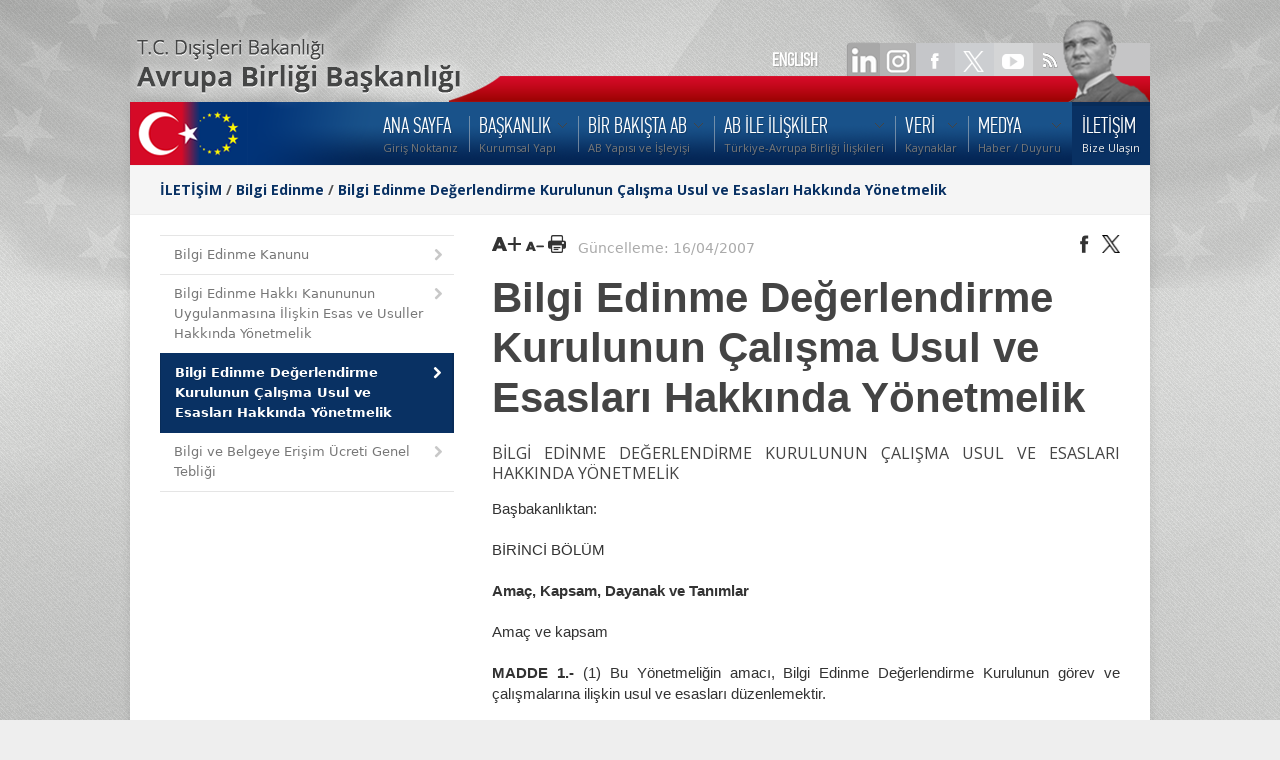

--- FILE ---
content_type: text/html; charset=UTF-8
request_url: https://ab.gov.tr/299.html
body_size: 39388
content:
<!DOCTYPE HTML>
<head>
    <meta http-equiv="content-type" content="text/html; charset=utf-8" />
 	<title>Bilgi Edinme  Değerlendirme Kurulunun Çalışma Usul ve Esasları Hakkında Yönetmelik</title>
	<meta name="description" content="" />
	<meta name="keywords" content="" />
    <meta name="viewport" content="width=device-width, initial-scale=1, maximum-scale=1">
	
		<!-- begin CSS -->


    <!-- ============================================
        Stylesheets
    ============================================= -->
	<link href="//fonts.googleapis.com/css?family=Droid+Serif:400,400italic|Open+Sans:400,300,600,700&subset=latin-ext" rel="stylesheet" type="text/css" />

    <link rel="stylesheet" href="style.css?v=1.3" type="text/css" />
    <link rel="stylesheet" media="only screen and (-webkit-min-device-pixel-ratio: 2)" type="text/css" href="css/retina.css" />
	<link rel="stylesheet" href="css/colors.php" type="text/css" />
	<link rel="stylesheet" href="css/tipsy.css" type="text/css" />
    <link rel="stylesheet" href="css/bootstrap.css" type="text/css" />
    <link rel="stylesheet" href="css/font-awesome.css" type="text/css" />
    <link rel="stylesheet" href="css/prettyPhoto.css" type="text/css" />

	<!-- Magnific Popup core CSS file -->
<link rel="stylesheet" href="css/magnificpopup.css">
    
    
    <!--link rel="stylesheet" href="css/responsive.css" type="text/css" /-->
	<meta name="viewport" content="width=1000, user-scalable=yes" />

 
    <!--[if lt IE 9]>
    	<script src="http://css3-mediaqueries-js.googlecode.com/svn/trunk/css3-mediaqueries.js"></script>
    <![endif]-->
	
	
    <!-- ============================================
        External JavaScripts
    ============================================= -->
	<script type="text/javascript" src="js/jquery.js"></script>
	<script type="text/javascript" src="js/magnificpopup.js"></script>
	<script type="text/javascript" src="js/plugins.js"></script>
	

	 
    
    <!-- ============================================
        Document Title
    ============================================= -->
	<!-- end CSS -->
	
	<link href="images/favicon.ico" type="image/x-icon" rel="shortcut icon">
	<style>
	
		
#printBody ul { 
   list-style-type: disc; 
   list-style-position: inside; 
}
#printBody ol { 
   list-style-type: decimal; 
   list-style-position: inside; 
}
#printBody ul ul, ol ul { 
   list-style-type: circle; 
   list-style-position: inside; 
   margin-left: 15px; 
}
#printBody ol ol, ul ol { 
   list-style-type: lower-latin; 
   list-style-position: inside; 
   margin-left: 15px; 
}

 #printBody a
 { color:  #a50306; }

 #printBody a:hover
 { text-decoration: underline; }


#printBody  ul.nav { 
   list-style-type: none; 
 }


 @-webkit-keyframes zcwphone2 {
    0% {-ms-transform:rotate(0deg);-webkit-transform:rotate(0deg);transform:rotate(0deg);}
    25% {-ms-transform:rotate(30deg);-webkit-transform:rotate(30deg);transform:rotate(30deg);}
    50% {-ms-transform:rotate(0deg);-webkit-transform:rotate(0deg);transform:rotate(0deg);}
    75% {-ms-transform:rotate(-30deg);-webkit-transform:rotate(-30deg);transform:rotate(-30deg);}
    100% {-ms-transform:rotate(0deg);-webkit-transform:rotate(0deg);transform:rotate(0deg);}
}
@-moz-keyframes zcwphone2 {
    0% {-ms-transform:rotate(0deg);-webkit-transform:rotate(0deg);transform:rotate(0deg);}
    25% {-ms-transform:rotate(30deg);-webkit-transform:rotate(30deg);transform:rotate(30deg);}
    50% {-ms-transform:rotate(0deg);-webkit-transform:rotate(0deg);transform:rotate(0deg);}
    75% {-ms-transform:rotate(-30deg);-webkit-transform:rotate(-30deg);transform:rotate(-30deg);}
    100% {-ms-transform:rotate(0deg);-webkit-transform:rotate(0deg);transform:rotate(0deg);}
}
@keyframes zcwphone2 {
    0% {-ms-transform:rotate(0deg);-webkit-transform:rotate(0deg);transform:rotate(0deg);}
    25% {-ms-transform:rotate(30deg);-webkit-transform:rotate(30deg);transform:rotate(30deg);}
    50% {-ms-transform:rotate(0deg);-webkit-transform:rotate(0deg);transform:rotate(0deg);}
    75% {-ms-transform:rotate(-30deg);-webkit-transform:rotate(-30deg);transform:rotate(-30deg);}
    100% {-ms-transform:rotate(0deg);-webkit-transform:rotate(0deg);transform:rotate(0deg);}
}
	</style>


	
</head>

<body class="bodybox">


	<div class="bg"></div>



    <div id="topwrapper" class="clearfix">

		<div id="toplnk1">

			<a href="299_en.html" class="lang">ENGLISH</a>
			<a href="https://www.linkedin.com/company/abbaskanligi/" target="_blank"><img src="images/spacer.gif" width="40" height="35" ></a>
            <a href="https://instagram.com/ABBaskanligi" target="_blank"><img src="images/spacer.gif" width="45" height="35" ></a>
			<a href="https://www.facebook.com/abbaskanligi" target="_blank"><img src="images/spacer.gif" width="40" height="35" ></a>
			<a href="https://twitter.com/abbaskanligi" target="_blank"><img src="images/spacer.gif" width="40" height="35" ></a>
			<a href="http://www.youtube.com/abbaskanligi" target="_blank"><img src="images/spacer.gif" width="40" height="35" ></a>
			<a href="http://www.ab.gov.tr/rssall.php" target="_blank"><img src="images/spacer.gif" width="40" height="35" ></a>
		</div>
		<div id="toplnk">
			<!--<a href="303.html"><img src="images/lts/toplnk.png" width="499" height="33" ></a>-->
		</div>
	</div>
    
	<div id="wrapper" class="clearfix">
    
    
        
        <!-- ============================================
            Header
        ============================================= -->
        <div id="header" style="background: url('images/lts/menubg.png') no-repeat;">
        
            
            <div class="clearfix">
            
				<A HREF="index.php"><img src="images/spacer.gif" width="120" height="55" border="0" alt=""></A>

                
                <!-- ============================================
                    Menu
                ============================================= -->
                <div id="primary-menu">
                
                
                    <ul id="main-menu">

			<!-- NAV LINKS -->
 
		<li ><a href="/"><div>ANA SAYFA</div><span>Giriş Noktanız</span></a>	</li>
		<li ><a href="bakanlik_46.html"><div>BAŞKANLIK</div><span>Kurumsal Yapı</span></a>
	<ul>
		<li ><a href="disisleri-bakani-hakan-fidan_53516.html">Dışişleri Bakanı Hakan FİDAN</a>
		</li>
		<li ><a href="disisleri-bakan-yardimcisi-ve-ab-baskani-buyukelci-mehmet-kemal-bozay_53392.html">Dışişleri Bakan Yardımcısı ve AB Başkanı  Büyükelçi Mehmet Kemal BOZAY</a>
		</li>
		<li ><a href="ab-nezdinde-turkiye-daimi-temsilci-yardimciligi_45389.html">AB Nezdinde Türkiye Daimi Temsilci Yardımcılığı</a>
		</li>
		<li ><a href="birimler_44375.html">Birimler</a>
		<ul>
			<li><a href="avrupa-birligi-ile-iliskiler-genel-mudurlugu_51591.html">Avrupa Birliği ile İlişkiler Genel Müdürlüğü</a></li>
			<li><a href="mali-isbirligi-ve-proje-uygulama-genel-mudurlugu_51592.html">Mali İşbirliği ve Proje Uygulama Genel Müdürlüğü</a></li>
			<li><a href="yonetim-hizmetleri-dairesi-baskanligi_51593.html">Yönetim Hizmetleri Dairesi Başkanlığı</a></li>
			<li><a href="ic-denetim-birimi-baskanligi_51594.html">İç Denetim Birimi Başkanlığı</a></li>
			<li><a href="hukuk-musavirligi_46257.html">Hukuk Müşavirliği</a></li>
			<li><a href="strateji-gelistirme-dairesi-baskanligi_44415.html">Strateji Geliştirme Dairesi Başkanlığı</a></li>
			<li><a href="basin-ve-halkla-iliskiler-musavirligi_46258.html">Basın ve Halkla İlişkiler Müşavirliği</a></li>
			<li><a href="baskanlik-ozel-kalem-mudurlugu_46259.html">Başkanlık Özel Kalem Müdürlüğü</a></li>
		</ul>
		</li>
		<li ><a href="teskilat-semasi_47545.html">Teşkilat Şeması</a>
		</li>
		<li ><a href="bagli-ve-ilgili-kuruluslar_47546.html">Bağlı ve İlgili Kuruluşlar</a>
		</li>
		<li ><a href="tarihce_53840.html">Tarihçe</a>
		</li>
		<li ><a href="ilgili-mevzuat_45.html">İlgili Mevzuat</a>
		</li>
	</ul>
	</li>
		<li ><a href="bir-bakista-ab_3.html"><div>BİR BAKIŞTA AB</div><span>AB Yapısı ve İşleyişi</span></a>
	<ul>
		<li ><a href="avrupa-birliginin-tarihcesi_105.html">Avrupa Birliği'nin Tarihçesi</a>
		</li>
		<li ><a href="avrupa-birliginin-kurumlari_45641.html">Avrupa Birliğinin Kurumları</a>
		<ul>
			<li><a href="avrupa-parlamentosu_45628.html">Avrupa Parlamentosu</a></li>
			<li><a href="avrupa-komisyonu_45629.html">Avrupa Komisyonu</a></li>
			<li><a href="avrupa-birligi-konseyi_45630.html">Avrupa Birliği Konseyi</a></li>
			<li><a href="avrupa-birligi-zirvesi_45631.html">Avrupa Birliği Zirvesi</a></li>
			<li><a href="avrupa-birligi-adalet-divani_45632.html">Avrupa Birliği Adalet Divanı</a></li>
			<li><a href="avrupa-sayistayi_45633.html">Avrupa Sayıştayı</a></li>
			<li><a href="avrupa-merkez-bankasi_45634.html">Avrupa Merkez Bankası</a></li>
			<li><a href="diger-kurum-organ-ve-ajanslar_45635.html">Diğer Kurum, Organ ve Ajanslar</a></li>
		</ul>
		</li>
		<li ><a href="avrupa-birliginde-yasama-ve-karar-alma-surecleri_46220.html">Avrupa Birliğinde Yasama ve Karar Alma Süreçleri</a>
		</li>
		<li ><a href="_233.html">Üye Devletler</a>
		</li>
		<li ><a href="avrupa-birliginin-genislemesi_109.html">Avrupa Birliği'nin Genişlemesi</a>
		<ul>
			<li><a href="aday-ulkeler_265.html">Aday Ülkeler</a></li>
			<li><a href="potansiyel-aday-ulkeler_45467.html">Potansiyel Aday Ülkeler</a></li>
		</ul>
		</li>
		<li ><a href="avrupa-birligi-zirve-sonuc-bildirgeleri_45449.html">Avrupa Birliği Zirve Sonuç Bildirgeleri</a>
		</li>
		<li ><a href="avrupa-birligi-sembolleri_45931.html">Avrupa Birliği Sembolleri</a>
		<ul>
			<li><a href="avrupa-birligi-amblemi_108.html">Avrupa Birliği Amblemi</a></li>
			<li><a href="avrupa-birligi-marsi_262.html">Avrupa Birliği Marşı</a></li>
			<li><a href="9-mayis-avrupa-gunu_263.html">9 Mayıs Avrupa Günü</a></li>
		</ul>
		</li>
		<li ><a href="ab-terimleri-sozlugu_110.html">AB Terimleri Sözlüğü</a>
		</li>
	</ul>
	</li>
		<li ><a href="ab-ile-iliskiler_4.html"><div>AB İLE İLİŞKİLER</div><span>Türkiye-Avrupa Birliği İlişkileri</span></a>
	<ul>
		<li ><a href="turkiye-ab-iliskilerinin-tarihcesi_111.html">Türkiye-AB İlişkilerinin Tarihçesi</a>
		<ul>
			<li><a href="turkiye-ab-iliskileri-kronolojisi_112.html">Türkiye-AB İlişkileri Kronolojisi</a></li>
		</ul>
		</li>
		<li ><a href="temel-belgeler_113.html">Temel Belgeler</a>
		<ul>
			<li><a href="anlasmalar_114.html">Anlaşmalar</a></li>
			<li><a href="protokoller_115.html">Protokoller</a></li>
			<li><a href="katilim-ortakligi-belgeleri_46226.html">Katılım Ortaklığı Belgeleri</a></li>
			<li><a href="ulusal-programlar_46225.html">Ulusal Programlar</a></li>
			<li><a href="ilerleme-raporlari_46224.html">Avrupa Komisyonu Tarafından Hazırlanan Türkiye Raporları</a></li>
			<li><a href="genisleme-strateji-belgeleri_49348.html">Genişleme Strateji Belgeleri</a></li>
			<li><a href="abye-katilim-icin-ulusal-eylem-plani-2016-2019-_51499.html">AB'ye Katılım için Ulusal Eylem Planı (2016-2019)</a></li>
			<li><a href="abye-katilim-icin-ulusal-eylem-plani2021-2023-_52882.html">AB'ye Katılım İçin Ulusal Eylem Planı (2021-2023)</a></li>
			<li><a href="ortaklik-konseyi-kararlari_116.html">Ortaklık Konseyi Kararları</a></li>
			<li><a href="turkiye-ab-zirvelerine-iliskin-belgeler_50287.html">Türkiye-AB Zirvelerine İlişkin Belgeler</a></li>
		</ul>
		</li>
		<li ><a href="kurumsal-yapi_270.html">Kurumsal Yapı</a>
		<ul>
			<li><a href="ortaklik-konseyi_272.html">Ortaklık Konseyi</a></li>
			<li><a href="ortaklik-komitesi_273.html">Ortaklık Komitesi</a></li>
			<li><a href="karma-parlamento-komisyonu_271.html">Karma Parlamento Komisyonu</a></li>
			<li><a href="turkiye-ab-karma-istisare-komitesi_46236.html">Türkiye-AB Karma İstişare Komitesi</a></li>
			<li><a href="gumruk-isbirligi-komitesi_274.html">Gümrük İşbirliği Komitesi</a></li>
			<li><a href="gumruk-birligi-ortak-komitesi_46237.html">Gümrük Birliği Ortak Komitesi</a></li>
		</ul>
		</li>
		<li ><a href="gumruk-birligi_46234.html">Gümrük Birliği</a>
		</li>
		<li ><a href="turkiye-ab-yuksek-duzeyli-diyalog-toplantilari_51725.html">Türkiye- AB Yüksek Düzeyli Diyalog Toplantıları</a>
		</li>
	</ul>
	</li>
		<li ><a href="veri_44517.html"><div>VERİ</div><span>Kaynaklar</span></a>
	<ul>
		<li ><a href="_47023.html">Elektronik Veri Arşivi</a>
		</li>
		<li ><a href="_8.html">Kütüphane</a>
		<ul>
			<li><a href="ab-bakanligi-kutuphanesi-online-katalog-tarama-sistemi_29.html">AB Başkanlığı Kütüphanesi Online Katalog Tarama Sistemi</a></li>
		</ul>
		</li>
		<li ><a href="ab-bakanligi-projeleri_46008.html">AB Başkanlığı Projeleri</a>
		</li>
		<li ><a href="ab-baskanligi-yayinlari_43447.html">AB Başkanlığı Yayınları</a>
		</li>
		<li ><a href="info-grafik_53832.html">İnfografiklerle Türkiye-AB</a>
		</li>
		<li ><a href="toplanti-kayitlari_52516.html">Toplantı Kayıtları</a>
		</li>
		<li ><a href="bilgi-guvenligi-politikamiz_51792.html">Bilgi Güvenliği Politikamız</a>
		</li>
		<li ><a href="acik-riza-ve-aydinlatma-metinleri_53358.html">Açık Rıza ve Aydınlatma Metinleri</a>
		</li>
	</ul>
	</li>
		<li ><a href="medya_44391.html"><div>MEDYA</div><span>Haber / Duyuru</span></a>
	<ul>
		<li ><a href="etkinlikler_303.html">Tüm Haberler</a>
		</li>
		<li ><a href="duyurular_42.html">Duyurular</a>
		</li>
		<li ><a href="ab-gundemi_53425.html">AB Gündemi</a>
		</li>
		<li ><a href="avrupa-yesil-mutabakati_53729.html">Avrupa Yeşil Mutabakatı</a>
		<ul>
			<li><a href="yesil-donusumun-finansmani_53746.html">Yeşil Dönüşümün Finansmanı</a></li>
			<li><a href="sinirda-karbon-duzenleme-mekanizmasi-skdm-_53747.html">Sınırda Karbon Düzenleme Mekanizması (SKDM)</a></li>
			<li><a href="turkiye-ab-mali-isbirligi-cercevesinde-yesil-donusum_53800.html">Türkiye-AB Mali İşbirliği Çerçevesinde Yeşil Dönüşüm</a></li>
			<li><a href="onemli-tarihler_53757.html">Önemli Tarihler</a></li>
		</ul>
		</li>
		<li ><a href="guncel-hibeler_50801.html">Güncel Hibeler</a>
		</li>
		<li ><a href="sosyal-medyalarimiz_50742.html">Sosyal Medyamız</a>
		</li>
	</ul>
	</li>
		<li class="current"><a href="iletisim_11.html"><div>İLETİŞİM</div><span>Bize Ulaşın</span></a>	</li>
 <!-- end NAV LINKS-->
                   
                    </ul>
                
                
                </div>
                
                
            </div>
    
       
        </div>        <!-- begin content -->


       <div id="content">


            <!-- ============================================
                Page Title
            ============================================= -->
            <div id="page-title">


                <div class="container clearfix">

                    <h1 class="navb">

					<!--BREADCRUMBS-->
					<a href="iletisim_11.html">İLETİŞİM</a> / <a href="bilgi-edinme_9.html">Bilgi Edinme</a> / <a href="_299.html">Bilgi Edinme  Değerlendirme Kurulunun Çalışma Usul ve Esasları Hakkında Yönetmelik</a>					<!--./BREADCRUMBS-->
					</h1>



                </div>

            </div>






            <div class="content-wrap">


                <div class="container clearfix">


                    <!-- ============================================
                        Page Content Start
                    ============================================= -->


					<div class="col_one_third nobottommargin">
                        <ul class="sidenav nomargin">


							<!--LEFT VERTICAL MENU-->
											
			 
				<li ><a href="_293.html"> <i class="icon-chevron-right"></i> Bilgi Edinme Kanunu</a></li>
<li ><a href="_294.html"> <i class="icon-chevron-right"></i> Bilgi Edinme Hakkı Kanununun Uygulanmasına İlişkin Esas ve Usuller Hakkında Yönetmelik</a></li>
<li  class="active" ><a href="_299.html">  <i class="icon-chevron-right"></i>  Bilgi Edinme  Değerlendirme Kurulunun Çalışma Usul ve Esasları Hakkında Yönetmelik</a></li>
<li ><a href="_295.html"> <i class="icon-chevron-right"></i> Bilgi ve Belgeye Erişim Ücreti Genel Tebliği</a></li>
			 
							<!--./LEFT VERTICALMENU-->

		                  </ul>
                    </div>

                    <div class="col_two_third col_last nobottommargin" id="leftmenulu" >

						
	<div style="margin-bottom:15px; ">
		<div class="fleft">

			<a id="largertxt" href="#"><img width="29" height="18" src="images/lts/larger_text_bl.png"   /></a>

			<a id="smallertxt" href="#"><img width="19" height="18" src="images/lts/smaller_text_bl.png"   /></a>

			<a id="topdf" target="_blank" href="p.php?e=299" ><img   height="18" src="images/lts/pdf-bl.png"  /></a>


				<span style="color:#aaa"> &nbsp;&nbsp;Güncelleme: 16/04/2007  </span>


		</div>

		<div class="fright">

			<a class="twitter popup" target="_blank" href="https://www.facebook.com/sharer/sharer.php?u=http%3A%2F%2Fab.gov.tr%2F299.html"><img width="18" height="18" src="images/lts/facebook-bl.png"  /></a>
			<a class="twitter popup" target="_blank" href="http://twitter.com/share?text=Bilgi+Edinme++De%C4%9Ferlendirme+Kurulunun+%C3%87al%C4%B1%C5%9Fma+Usul+ve+Esaslar%C4%B1+Hakk%C4%B1nda+Y%C3%B6netmelik&url=http%3A%2F%2Fab.gov.tr%2F299.html"><img width="18" height="18" src="images/lts/x-bl.png"  /></a>



		</div>

		<div style="margin-top:15px;" class="clear"></div>
		 
	</div>




						<span id="contenttitle"><h1 style="font-family: -apple-system, BlinkMacSystemFont, avenir next, avenir, segoe ui, helvetica neue, helvetica, Cantarell, Ubuntu, roboto, noto, arial, sans-serif; font-size: 3em;
						line-height: 1.2em;
						font-weight: bold !important;">Bilgi Edinme  Değerlendirme Kurulunun Çalışma Usul ve Esasları Hakkında Yönetmelik</h1> </span>
						<span id="printBody"> 




						<!--CONTENT-->

						<h4>BİLGİ EDİNME DEĞERLENDİRME KURULUNUN ÇALIŞMA USUL VE ESASLARI HAKKINDA YÖNETMELİK </h4>
<p>
Başbakanlıktan:
</p>
<p>
BİRİNCİ BÖLÜM
</p>
<p>
<strong>Amaç, Kapsam, Dayanak ve Tanımlar</strong>
</p>
<p>
Amaç ve kapsam
</p>
<p>
<strong>MADDE 1.-</strong> (1) Bu Yönetmeliğin amacı, Bilgi Edinme Değerlendirme Kurulunun görev ve çalışmalarına ilişkin usul ve esasları düzenlemektir. 
</p>
<p>
Dayanak
</p>
<p>
<strong>MADDE 2.-</strong> (1) Bu Yönetmelik, 9/10/2003 tarihli ve 4982 sayılı Bilgi Edinme Hakkı Kanununun 14 üncü maddesine dayanılarak hazırlanmıştır.
</p>
<p>
Tanımlar
</p>
<p>
<strong>MADDE 3.-</strong> (1) Bu Yönetmelikte yer alan;
</p>
<p>
a) Başkan: Bilgi Edinme Değerlendirme Kurulu Başkanını,
</p>
<p>
b) Kanun: 9/10/2003 tarihli ve 4982 sayılı Bilgi Edinme Hakkı Kanununu,
</p>
<p>
c) Kurul: Bilgi Edinme Değerlendirme Kurulunu,
</p>
<p>
ç) Üye: Bilgi Edinme Değerlendirme Kurulu üyesini,
</p>
<p>
ifade eder.
</p>
<p>
İKİNCİ BÖLÜM
</p>
<p>
Kurul 
</p>
<p>
Kurulun görev ve yetkileri
</p>
<p>
<strong>MADDE 4.-(</strong>1) Kurulun görev ve yetkileri şunlardır:
</p>
<p>
a) Bilgi edinme başvurusuyla ilgili yapılacak itirazları karara bağlamak.
</p>
<p>
b) Bilgi edinme hakkının kullanılmasına ilişkin görüş ve değerlendirme istemini içeren başvuruları karara bağlamak.
</p>
<p>
c) Kurum ve kuruluşlar için bilgi edinme hakkının kullanılmasına ilişkin hususları düzenlemek.
</p>
<p>
ç) Kurum ve kuruluşlarca, Kanunun 30 uncu maddesi uyarınca gönderilen raporları ve hazırlayacağı genel raporu her yıl Nisan ayı sonuna kadar Türkiye Büyük Millet Meclisine göndermek.
</p>
<p>
d) Gerektiğinde belli işlerin gündeme alınmasına karar vermek.
</p>
<p>
e) Bilgi edinme hakkına ilişkin yapılması gereken mevzuat değişikliklerini önermek.
</p>
<p>
Sekreterya hizmetleri 
</p>
<p>
<strong>MADDE 5.-</strong> (1) Kurula, sekreterya hizmetlerinin yürütülebilmesi için Başbakanlık tarafından yeterince personel ve malî imkân sağlanır. Kurul tarafından sekreterya hizmetlerinin yürütülmesi sırasında ihtiyaç duyulan harcamalar Başbakanlık bütçesinde yer alan Kurul ödeneğinden karşılanır.
</p>
<p>
(2) Kurul kararlarının ve yazışmalarının kaydı, muhafazası ve arşivlenmesi genel hükümlere uygun olarak Kurul Sekreteryası tarafından yerine getirilir.
</p>
<p>
Toplantı zamanı
</p>
<p>
<strong>MADDE 6.-</strong> (1) Kurul, en az ayda bir defa veya ihtiyaç duyulduğu her zaman Başkanın çağrısı üzerine toplanır.
</p>
<p>
Toplantı ve karar yeter sayısı
</p>
<p>
<strong>MADDE 7.-</strong> (1) Kurulun toplantı yeter sayısı altı, karar yeter sayısı beştir. Çekimser oy kullanılamaz. 
</p>
<p>
Toplantıya katılım
</p>
<p>
<strong>MADDE 8.-</strong> (1) Başkan ve üyelerin mazeretleri haricinde toplantılara düzenli olarak katılmaları esastır. 
</p>
<p>
(2) İzinli üyeler, acil durumlarda Başkan tarafından toplantıya çağrılabilir
</p>
<p>
ÜÇÜNCÜ BÖLÜM
</p>
<p>
Başkan
</p>
<p>
Başkanın seçimi
</p>
<p>
<strong>MADDE 9.-</strong> (1) Başkan, ilk toplantıda Kurulun kendi üyeleri arasından seçilir. Kurul üyeleri Başkan seçilmek için aday olabilecekleri gibi diğer üyeleri de aday gösterebilirler.
</p>
<p>
Başkanın görev ve yetkileri
</p>
<p>
<strong>MADDE 10.-</strong> (1) Başkanın görev ve yetkileri şunlardır:
</p>
<p>
a) Kurulu temsil etmek. 
</p>
<p>
b) Raportörleri görevlendirmek.
</p>
<p>
c) Kurul toplantısının gündemini belirlemek, üyeleri toplantıya çağırmak ve toplantıyı yönetmek. 
</p>
<p>
ç) Kurul tarafından alınan kararları ilgililere bildirmek.
</p>
<p>
d) Kurulun görev alanına giren konularda diğer kurum ve kuruluşlarla işbirliği yapmak.
</p>
<p>
e) Kurulun faaliyetleri ile ilgili olarak kamuoyunu bilgilendirmek.
</p>
<p>
(2) Başkanın bulunmadığı hallerde, toplantıya katılan en yaşlı üye Kurula başkanlık eder ve Başkanın yetkilerini kullanır.
</p>
<p>
DÖRDÜNCÜ BÖLÜM
</p>
<p>
İtiraz
</p>
<p>
İtirazın incelenmesi
</p>
<p>
<strong>MADDE 11.-</strong> (1) İtiraz dilekçesi, Başkanca görevlendirilecek raportör tarafından incelenir. Zorunluluk halinde aynı iş birden fazla raportöre verilebilir. Bu durumda, hazırlanan raporlar, ilgili raportörler tarafından birlikte imzalanır. 
</p>
<p>
(2) Raportör, itirazın kendisine verildiği tarihten itibaren beş iş günü içinde, usul ve esas yönünden bir rapor hazırlayarak Başkana sunar. Raporda, Başkan tarafından incelemeye yönelik olarak tespit edilen eksiklikler raportör tarafından tamamlanır. Gündem ve tamamlanan raporlar toplantı gününden önce bütün üyelere dağıtılır. Rapor, toplantıda, raportör tarafından Kurula sunulur. 
</p>
<p>
(3) İtiraz, dilekçenin Kurul kayıtlarına girdiği tarihten itibaren otuz iş günü içinde sonuçlandırılır. 
</p>
<p>
İtirazın usulden incelenmesi
</p>
<p>
<strong>MADDE 12.-</strong> (1) Kurul, itiraz dilekçesinde aranan şartların bulunmadığını tespit ederse, ara kararı ile bu eksiklik veya aykırılığın on beş günlük sürede giderilmesini, aksi takdirde itirazın reddedileceğini itiraz edene yazılı olarak bildirir. Öngörülen sürede belirtilen eksiklik ve aykırılık giderilmezse itirazın reddine karar verilir.
</p>
<p>
(2) İtirazdan veya itiraz sonuçlanmadan önce yargı yoluna başvurulduğunun tespiti halinde itiraz başvurusu işlemden kaldırılır ve durum itiraz edene bildirilir.
</p>
<p>
(3) Aynı kişi tarafından, aynı maddi ve hukukî sebebe dayanılarak yapılan ikinci itiraz incelenmeksizin reddedilir.
</p>
<p>
(4) Taraflar, Kurulun vermiş olduğu bir karara dayanak teşkil eden bilgi veya belgelerde herhangi bir eksiklik, sahtecilik ve benzeri bir durumu tespit etmeleri ya da esası etkileyecek yeni bir bilgi veya belgeye ulaşmaları durumunda Kurula başvurabilirler. Kurul, bu başvuru üzerine kararını yeniden gözden geçirebilir. 
</p>
<p>
İtirazın esastan incelenmesi
</p>
<p>
<strong>MADDE 13.-</strong> (1) Kurul tarafından 12 nci madde uyarınca yapılan inceleme sonucunda bir eksiklik bulunmazsa, itirazın esastan incelenmesine geçilir. 
</p>
<p>
(2) Kurul, bir veya birkaç üye görevlendirerek gerekli gördüğü incelemeleri yaptırabilir; belirleyeceği konularda komisyonlar ve çalışma grupları kurabilir, ayrıca gerekli gördüğü takdirde, ilgili bakanlık ile diğer kurum ve kuruluşların ve sivil toplum örgütlerinin temsilcilerini bilgi almak üzere toplantılarına katılmaya davet edebilir. Bakanlık ile diğer kurum ve kuruluşların temsilcileri, belirtilen yer, tarih ve saatte hazır bulunmak zorundadırlar. 
</p>
<p>
(3) Kurum ve kuruluşlar, Kurulun istediği her türlü bilgi veya belgeyi gizli dahi olsa onbeş iş günü içinde vermekle yükümlüdürler.
</p>
<p>
(4) İtiraz, haksız bulunursa reddedilir. 
</p>
<p>
(5) İtiraz haklı bulunursa, itiraz edenin itiraz konusu bilgi ve belgeye erişimine karar verilir.
</p>
<p>
Görüşmelerde usul
</p>
<p>
<strong>MADDE 14.-</strong> (1) Konular gündemdeki sıraya göre görüşülür. 
</p>
<p>
(2) Başkan ve üyeler, kendilerini, eşlerini, üçüncü dereceye kadar kan ve ikinci dereceye kadar kayın hısımlarını ve evlatlıklarını ilgilendiren görüşmelerle ilgili toplantılara katılamazlar.
</p>
<p>
(3) Gündeme ilişkin konular üzerinde görüşmeler bittikten sonra oylamaya geçilir. Başkan oyunu en son kullanır.
</p>
<p>
(4) Görüşmelere, Kurul üyeleri, raportörler ve görevli personel ile Kurul tarafından davet edilenler dışında kimse katılamaz.
</p>
<p>
Karar tutanakları
</p>
<p>
<strong>MADDE 15.-</strong> (1) Kurul kararları tutanağa bağlanır. Tutanakta, itirazın kayıt numarası, itiraz eden, kararına itiraz edilen kurum ve kuruluş, varsa vekillerinin veya temsilcilerinin ad ve soyadları yahut unvanları ve adresleri, karar, karar tarihi ve oybirliği veya oyçokluğuyla verilip verilmediği yer alır. Tutanak Başkan ve üyeler tarafından imzalanır. 
</p>
<p>
Kararlarda bulunacak hususlar
</p>
<p>
<strong>MADDE 16.-</strong> (1) Kararlarda, itirazın kayıt ve karar numarası, taraflar, varsa vekillerinin veya temsilcilerinin ad ve soyadları yahut unvanları ve adresleri, raportörün ad ve soyadı, itirazın özeti, kararın dayandığı hukuki sebepler, kararın gerekçesi ve karar, kararın tarihi, kararı veren Başkan ve üyelerin ad ve soyadları, imzaları ve varsa karşı oyları yer alır. 
</p>
<p>
(2) Karar, Kurul Sekreteryasında tutulan dosyada muhafaza edilir. Kararın birer örneği itiraz edene ve ilgili kurum ve kuruluşa gönderilir. 
</p>
<p>
Gizliliği koruma
</p>
<p>
<strong>MADDE 17.-</strong> (1) Kurula gönderilen bilgi veya belgeler ile Kurul tarafından edinilen görüş, değerlendirme ve incelemelerden gizlilik derecesi bulunanların korunmasında ve saklanmasında gizlilik ilkesine uyulur. Kurul başkan ve üyeleri ile bu bilgileri derleyen ve değerlendiren tüm personel gizlilik ilkesinin gereklerine uymakla yükümlüdür. Bu yükümlülük, Kurul başkan ve üyeleri ile diğer personelin görevlerinden ayrılmalarından sonra da devam eder. 
</p>
<p>
(2) Kurul, alınan bilgi ve belgelerin gizliliğini korumak ve itiraz sonuçlandığında ilgili yerlere gizliliğini koruyarak teslim etmek zorundadır.
</p>
<p>
Yürürlük
</p>
<p>
<strong>MADDE 18.-</strong> (1) Bu Yönetmelik yayımı tarihinde yürürlüğe girer.
</p>
<p>
Yürütme
</p>
<p>
<strong>MADDE 19.-</strong> (1) Bu Yönetmelik hükümlerini Başbakan yürütür.
</p>




						<!--./CONTENT-->
						</span>

						
	<div style="margin-bottom:15px; ">

		<hr style="margin-top:15px;">
		<div class="clear"></div>


		<div class="fleft">

							<span style="color:#aaa">Güncelleme: 16/04/2007 / Hit: 83,486</span>





		</div>


		<div class="fright">

			<a class="twitter popup" target="_blank" href="https://www.facebook.com/sharer/sharer.php?u=http%3A%2F%2Fab.gov.tr%2F299.html"><img width="18" height="18" src="images/lts/facebook-bl.png"  /></a>
			<a class="twitter popup" target="_blank" href="http://twitter.com/share?text=Bilgi+Edinme++De%C4%9Ferlendirme+Kurulunun+%C3%87al%C4%B1%C5%9Fma+Usul+ve+Esaslar%C4%B1+Hakk%C4%B1nda+Y%C3%B6netmelik&url=http%3A%2F%2Fab.gov.tr%2F299.html"><img width="18" height="18" src="images/lts/x-bl.png"  /></a>


		</div>

	</div>


                    </div>


                <!-- ============================================
                    Page Content End
                ============================================= -->
                </div>


            </div>


        </div>

﻿       <!-- ============================================
            Footer
        ============================================= -->
        <div id="footer" class="footer-dark">
        
            
            <div class="container clearfix">
        
        
                <div class="footer-widgets-wrap clearfix">
                
                
                    
                    
                    
                    <div class="col_one_fourth">
                    
                    
                        <div id="linkcat-2" class="widget widget_links clearfix">
                        
                            <h4 class="widget-title">Başkanlığımız</h4>
                        	
                            <ul class='xoxo blogroll'>

                                 
                                
                                <li><a href="53516.html">Dışişleri Bakanı</a></li>
								<li><a href="46.html">Kurumsal Yapı</a></li>
								<li><a href="44375.html">Birimler</a></li>
								<li><a href="3.html">Bir Bakışta AB</a></li>
								<li><a href="4.html">AB ile İlişkiler</a></li>
                                
                                <li><a href="303.html">Haberler</a></li>
                                <li><a href="42.html">Duyurular</a></li>
                                 
                                 
                        
                        	</ul>
                            
                        </div>
                    
                    
                    </div>
                    

                    <div class="col_one_fourth">
                    
                    
                        <div id="linkcat-2" class="widget widget_links clearfix">
                        
                            <h4 class="widget-title">Veri</h4>
                        	
                            <ul class='xoxo blogroll'>
                                 
<li ><a href="https://webmail.ab.gov.tr">Web Mail</a>
								 	<li ><a href="_8.html">Kütüphane</a>
		 
		</li>
		
		<li ><a href="_47023.html">Elektronik Veri Arşivi</a>
		</li>
		<li ><a href="ab-bakanligi-projeleri_46008.html">AB Başkanlığı Projeleri</a>
		</li>
		<li ><a href="_43447.html">AB Başkanlığı Yayınları</a>
		</li>
		<li ><a href="_51792.html">Bilgi Güvenliği Politikamız</a>
		</li>
	
		<li ><a href="http://www.ab.gov.tr/#konular">Çok Aranan Konular</a></li>

                                
                        	</ul>
                            
                        </div>
                    
                    
                    </div>                    

				

                    <div class="col_one_fourth">
                    
                    
                        <div id="linkcat-2" class="widget widget_links clearfix">
                        
                            <h4 class="widget-title">Bağlantılar</h4>
                        	
                            <ul class='xoxo blogroll'>
                                
                                <li><a target="_blank" href="http://www.tccb.gov.tr/">T.C. Cumhurbaşkanlığı</a></li>
                               
								 <li><a target="_blank" href="https://www.tbmm.gov.tr/">TBMM</a></li>
								 <li><a target="_blank" href="https://www.turkiye.gov.tr/">E-Devlet</a></li>
								 <li><a target="_blank" href="http://www.avrupa.info.tr/tr">AB Türkiye Delegasyonu</a></li>
                                <li><a target="_blank" href="http://www.cimer.gov.tr">Cimer</a></li>
								<li><a target="_blank" href="/siteimages/kvkk/bilgi_talep_eden_kisi_aydinlatma_metni.pdf">Bilgi Talep Eden Kişi Aydınlatma Metni</a></li>
                                <li><a  href="http://www.ab.gov.tr/sosyal-medyalarimiz_50742.html">Sosyal Medyalarımız</a></li>
      
                        	</ul>
                            
                        </div>
                    
                    
                    </div>  

                 
					
					<div class="col_one_fourth">
                    
                    
                        <div class="widget portfolio-widget clearfix">
                        
                        
                            <h4>T.C. Dışişleri Bakanlığı<br> AB Başkanlığı </h4>
                            
                          
                            <div style="background: url('images/world_map.png') no-repeat center center; height: 100px;">
                            
                                <ul style="font-size: 13px;">
                                
                                    <li class="icon-map-marker">Mustafa Kemal Mahallesi 2082.Cadde No: 5
										<br />Çankaya  / ANKARA</li>
                                    <li class="icon-phone">+90 312 2181300</li>
                                   
                                    <li class="icon-envelope-alt"><a href="https://www.ab.gov.tr/iletisim_11.html">Bize Yazın</a></li>
                                    <li class="icon-envelope-alt"><a href="https://www.cimer.gov.tr/">Bilgi Edinme</a></li>
									 <li class="icon-globe"><a href="/">www.ab.gov.tr</a></li>
                                
                                </ul>
                            
                            </div>
                        
                        
                        </div>
                    
                    
                    </div>



                    
<!--
					<div  class="aligncenter" style="color:#888;position:absolute; margin-top:252px;margin-left:10px; z-index:9999; ">
 
							Copyrights &copy; 2022 Republic of Türkiye Ministry of Foreign Affairs
							<br>Directorate for EU Affairs 

 
 
					</div>

					<div  class="aligncenter" style="color:#888;position:absolute; margin-top:252px;margin-left:570px; z-index:9999; ">
 
						   Copyrights &copy; 2022 -  Türkiye Cumhuriyeti  Dışişleri Bakanlığı 
						   <br> Avrupa Birliği Başkanlığı
 
					</div>
-->
					<img class="aligncenter" style="position:absolute; margin-top:262px;margin-left:410px; z-index:9999;" src="images/lts/footer_logo.png" width="117" height="51"   >
					

                </div>
            
            
            </div>
        
        
        </div>
        
        
        <div class="clear"></div>
        
        
        <!-- ============================================
            Copyrights
        ============================================= -->
        <div id="copyrights" class="copyrights-dark">
        
             <div class="container clearfix">
        
            
                <div class="col_half" >
                
                Copyrights &copy; 2025 Republic of Türkiye Ministry of Foreign Affairs
							<br>Directorate for EU Affairs 
                
                </div>
                
                <div class="col_half col_last tright">
                
                Copyrights &copy; 2025 -  Türkiye Cumhuriyeti  Dışişleri Bakanlığı 
						   <br> Avrupa Birliği Başkanlığı
                
                </div>

            
            </div>
        
        </div>


    </div>
    
    
    <div id="gotoTop" class="icon-angle-up"></div>
    <!--<div id="writetous"><IMG SRC="images/lts/writetous.png" WIDTH="242" HEIGHT="76"  ></div>-->


    <script type="text/javascript" src="js/custom.js"></script>

 
								<script>
function startTime() {
    var today = new Date();
    var h = today.getHours();
    var m = today.getMinutes();
    var s = today.getSeconds();
    m = checkTime(m);
    s = checkTime(s);
   jQuery("#clocker").html(today.getDate()  + "-" + (today.getMonth()+1) + "-" + today.getFullYear() + " " + h + ":" + m + ":" + s);
   
    
    var t = setTimeout(startTime, 500);
}
function checkTime(i) {
    if (i < 10) {i = "0" + i};  // add zero in front of numbers < 10
    return i;
}

startTime();
 

   (function(i,s,o,g,r,a,m){i['GoogleAnalyticsObject']=r;i[r]=i[r]||function(){
  (i[r].q=i[r].q||[]).push(arguments)},i[r].l=1*new Date();a=s.createElement(o),
  m=s.getElementsByTagName(o)[0];a.async=1;a.src=g;m.parentNode.insertBefore(a,m)
  })(window,document,'script','https://www.google-analytics.com/analytics.js','ga');

  ga('create', 'UA-98327394-1', 'auto');
  ga('send', 'pageview');



							$(document).ready(function(){
								
								portfolioHeightAdjust=function(){
								
								$(".portfolio-item .portfolio-image").each(function(){
									
									var portfolioWidth = $(this).outerWidth();
									var portfolioImageHeight = $(this).find("a:not(.hidden) img").attr("height");
									var portfolioImageH = ( portfolioWidth * portfolioImageHeight / 188 )
									$(this).find("a img").css("height", portfolioImageH + "px");
									
								});
								
								}; portfolioHeightAdjust();
							
								var $container = $('#portfolio');
								
								$container.isotope();
								
								$('#portfolio-filter a').click(function(){
									
									$('#portfolio-filter li').removeClass('activeFilter');
									$(this).parent('li').addClass('activeFilter');
									var selector = $(this).attr('data-filter');
									$container.isotope({ filter: selector });
									return false;
									
								});
								
								$(window).resize(function() {	
									
									portfolioHeightAdjust();
									
									$container.isotope('reLayout');
								
								});
							
							});



$(document).ready(function() {
$('.gallery-item').magnificPopup({
  type: 'image',
  gallery:{
    enabled:true
  }
});


});



</script>
 
</body>

</html>

--- FILE ---
content_type: text/css
request_url: https://ab.gov.tr/style.css?v=1.3
body_size: 131597
content:
/* ----------------------------------------------------------------
    Document Reset
-----------------------------------------------------------------*/

.newslist .blogfoto img{
	width:200px;
}

.entry-title{ font-family: "Georgia",​serif; text-align:left;}
.entry-content{ font-family: Arial, helvetica; font-size:14px ;}
.entry-meta{ font-family: Arial, helvetica; font-size:12px ;}

 #printBody {

	font-size:15px ; text-align:justify !important; margin-right:0px;
		 font-family: arial,helvetica,serif;
		 line-height: 1.4em;
}




#leftmenulu table{

	max-width:625px;
}

.navb {
 
    font-weight: bold;
	font-size: 14px !important;
	line-height: 18px;
}

.grayy{
	background-color: #EEEEEE;
}

.mainnewscontent h1{
	color: #3C4861;
    font-family: Georgia,serif;
    font-size: 2.30769em;
    line-height: 1.2em;
	margin-bottom:28px;
}

.mainnewscontent hr{
}


 
.iconcon li{
   float: left;
   margin-left: 10px;
 
}
.iconcon li a{ 
	display: block;
    float: left;
    position: relative;
    color: #000;
}

#topwrapper { width: 1020px; margin: 20px auto 0px; position: relative;  height:82px; background: url("images/lts/top.png?v=1") no-repeat;}
#topwrapperen { width: 1020px; margin: 20px auto 0px; position: relative;  height:82px; background: url("images/lts/top_en.png?v=1") no-repeat;}

#toplnk1 {margin-left:642px; margin-top:20px; height:35px;  }

.lang {
	font-family:'dinLight','Open Sans',sans-serif;
	font-size:18px;
	font-weight:bold;
	color:#fff;
	text-shadow: 1px 1px 1px rgba(0, 0, 0, 0.2);
	margin-right:18px;
	margin-top:10px;
	float:left;
}
.lang:hover{
 
	color:#444;
	 
}

#toplnk {margin-left:400px; margin-top:6px;}


		.bodybox{
			
			background-image: url('images/patterns/light/pattern20.png') ;
			background-size: auto auto; 
			background-position: 0% 0% ; 
			background-repeat: repeat repeat ;
		}

		.leftflag{
			background-image:  url('images/patterns/leftflag.png');
			background-position: left top; 
			background-repeat:   no-repeat;
			width:538px;
			height:323px;
			position:absolute;
			margin-top:-50px;
		
		}

		.bg{
			background-image:  url('images/patterns/bg.png');
			background-position: center top; 
			background-repeat:   no-repeat;

			width:1596px;
			height:1134px;
			position:absolute;
 
			margin-top:-50px;

			width: 100%;
			

		
		}
@font-face {
    font-family: "dinLight";
    src: url('css/font/pfdintextcomppro-light-webfont.eot');
    src: url('css/font/pfdintextcomppro-light-webfont.eot?#iefix') format('embedded-opentype'),
         url('css/font/pfdintextcomppro-light-webfont.woff') format('woff'),
         url('css/font/pfdintextcomppro-light-webfont.ttf') format('truetype'),
         url('css/font/pfdintextcomppro-light-webfont.svg#pf_din_text_comp_pro_lightRg') format('svg');
    font-weight: normal;
    font-style: normal;
}
@font-face {
    font-family: "dinMedium";
    src: url('css/font/pfdintextcomppro-medium-webfont.eot');
    src: url('css/font/pfdintextcomppro-medium-webfont.eot?#iefix') format('embedded-opentype'),
         url('css/font/pfdintextcomppro-medium-webfont.woff') format('woff'),
         url('css/font/pfdintextcomppro-medium-webfont.ttf') format('truetype'),
         url('css/font/pfdintextcomppro-medium-webfont.svg#pf_din_text_comp_pro_mediumRg') format('svg');
    font-weight: normal;
    font-style: normal;
}



 
#searchbox {
	background: #d2d2d2;
    display: block;
	padding: 6px 0px;
 	font-size: 13px;
    text-shadow: 1px 1px 1px rgba(255,255,255,0.6);
    box-shadow: 0 0 10px rgba(0,0,0,0.3);
    -moz-box-shadow: 0 0 10px rgba(0,0,0,0.3);
    -webkit-box-shadow: 0 0 10px rgba(0,0,0,0.3);   

}

#searchbox input {height: 17px; text-indent: 10px; padding:3px;}
#searchbox form { margin:0px;}


.search-btn {
    bottom: -8px;
    left: 0px;
    position: absolute;
	z-index:100;
	width:15px !important;
	height:15px  !important;
}

 input.search-field, #search input {
    background: none repeat scroll 0 0 #FFFFFF;
    color: #666666;
    font-style: italic;
    margin: 10px 16px;
    padding-left: 35px;
    width: 560px;
	text-indent: 20px;
}


.rightbox {
border-top: 4px solid #880000;
	position: relative;
	padding: 10px 20px 20px 20px;
	margin-top:  -60px;
	z-index:10;
	background-color:#fff;


   box-shadow: 0 0 3px rgba(0,0,0,0.3);
    -moz-box-shadow: 0 0 3px rgba(0,0,0,0.3);
    -webkit-box-shadow: 0 0 3px rgba(0,0,0,0.3);   
 
}

.rightbox h4{
    line-height: 22px;
    font-size: 16px;
    font-family: 'Open Sans', sans-serif;
    font-weight:normal;
	color:#111;
	border-bottom: 1px solid #a50306;
	margin-bottom:8px;
	padding-bottom:6px;
	padding-top:16px;
}

.rightbox p{
	margin-bottom:10px;
}

.rightbox a{
	color:#333;
}
.rightbox a:hover{
	color:#093163;
}

.rightbox h4 small{
  font-style: normal;
}

.rightbox span{
	color:#777;
}


.announcementsContainer .tab{display:none}
.announcementsContainer .active{display:block}
.navi{
position: absolute;
    right: 20px;
    margin-top: -30px;
}
ul.announcementsNavi{float:left}
ul.announcementsNavi li{float:left;margin-right:3px}
ul.announcementsNavi li a{font:normal 11px/13px Arial, sans-serif;padding:0 4px;background:#e2e8ed;color:#356791}
ul.announcementsNavi li a:hover{background:#CDD8E0}
ul.announcementsNavi li.current a{background:#4d82b7;color:#fff}




.announcementsContainer2 .tab{display:none}
.announcementsContainer2 .active{display:block}
.navi2{
position: absolute;
    right: 20px;
    margin-top:-30px;
}
ul.announcementsNavi2{float:left}
ul.announcementsNavi2 li{float:left;margin-right:3px}
ul.announcementsNavi2 li a{font:normal 11px/13px Arial, sans-serif;padding:0 4px;background:#e2e8ed;color:#356791}
ul.announcementsNavi2 li a:hover{background:#CDD8E0}
ul.announcementsNavi2 li.current a{background:#4d82b7;color:#fff}




#photoofday{
	border: 8px solid #EFEFEF;
    margin-bottom: 8px;
	overflow:hidden;
 }

html, body, div, span, applet, object, iframe,
h1, h2, h3, h4, h5, h6, p, blockquote, pre,
a, abbr, acronym, address, big, cite, code,
del, dfn, em, img, ins, kbd, q, s, samp,
small, strike, strong, sub, sup, tt, var,
b, u, i, center,
dl, dt, dd, ol, ul, li,
fieldset, form, label, legend,
table, caption, tbody, tfoot, thead, tr, th, td,
article, aside, canvas, details, embed, 
figure, figcaption, footer, header, hgroup, 
menu, nav, output, ruby, section, summary,
time, mark, audio, video {
	margin: 0;
	padding: 0;
	border: 0;
	font-size: 100%;
	font: inherit;
	vertical-align: baseline;
}
/* HTML5 display-role reset for older browsers */
article, aside, details, figcaption, figure, 
footer, header, hgroup, menu, nav, section {
	display: block;
}
body {
	line-height: 1;
}
ul {
	list-style: none;
}
blockquote, q {
	quotes: none;
}
blockquote:before, blockquote:after,
q:before, q:after {
	content: '';
	content: none;
}
table {
	border-collapse: collapse;
	border-spacing: 0;
}

:focus { outline: 0;}

[hidden] {
    display: none;
}

html {
    
    -webkit-text-size-adjust: 100%;
    -ms-text-size-adjust: 100%;
}

hr {
    -moz-box-sizing: content-box;
    box-sizing: content-box;
    height: 0;
}

button::-moz-focus-inner,
input::-moz-focus-inner {
    border: 0;
    padding: 0;
}

textarea {
    overflow: auto;
    vertical-align: top;
}

input[type="text"],
input[type="password"],
textarea {
    -webkit-appearance: none;
    -webkit-border-radius: 0;
    border-radius: 0;
}

input[type="submit"],
input[type="reset"] { -webkit-appearance: none; }


/* ----------------------------------------------------------------
    Basic Document Styles
-----------------------------------------------------------------*/


body {
	line-height: 1;
	color: #333;
	font: 14px/20px "SF Pro Display", system-ui, -apple-system, "Segoe UI", "Helvetica Neue",  Helvetica, sans-serif, Arial;
	background: #EEE url("images/patterns/light/pattern10.png") repeat fixed;
}

input,
select,
textarea { font: 12px/20px "Open Sans", Helvetica, Arial, sans-serif; }

.clearfix:after { content: "."; display: block; height: 0; clear: both; visibility: hidden;}
.clearfix { display: inline-block; *zoom:1;}
* html .clearfix { height: 1%;} /* Hides from IE-mac \*/
.clearfix { display: block;}

.clear {
	clear: both;
	display: block;
	font-size: 0px;
	height: 0px;
	line-height: 0;
	width: 100%;
	overflow:hidden;
}

::selection {
    background: #57B3DF;
    color: #fff;
    }
::-moz-selection {
    background: #57B3DF; /* Firefox */
    color: #fff;
}

::-webkit-selection {
	background: #57B3DF; /* Safari */
	color: #fff;
}



/* ----------------------------------------------------------------
    Typography
-----------------------------------------------------------------*/


a {
	text-decoration: none;
	color: #57B3DF;
}

a:hover, .selected { color: #eb0707; }

a img { border: none; }

p,
pre,
ul,
ol,
dl,
dd,
blockquote,
address,
table,
fieldset,
form { margin-bottom: 20px; }

h1,
h2,
h3,
h4,
h5,
h6 {
	
	font-weight: normal;
	padding: 0 0 20px 0;
	color: #444;
	font-family: 'Open Sans', sans-serif;
}

h1 span,
h2 span,
h3 span,
h4 span,
h5 span,
h6 span { color: #57B3DF; }

h3,
h4,
h5,
h6 { padding-bottom: 15px; }

h1 {
	font-size: 28px;
	line-height: 32px;
}

h2 {
	font-size: 22px;
	line-height: 28px;
}

h3 {
    font-weight: 600;
	font-size: 18px;
	line-height: 24px;
}

h4 {
	
	
    font-weight: normal;
	font-size: 16px;
	line-height: 20px;
}

h5 {
    font-weight: bold;
	font-size: 14px;
	line-height: 18px;
}

h6 {
    font-weight: bold;
	font-size: 12px;
	line-height: 16px;
}

address { font-style: italic; }

abbr[title],
acronym[title],
dfn[title] {
	cursor: help;
	border-bottom: 1px dotted #555;
}

blockquote {
	color: #666;
	border-left: 3px solid #777;
    font-size: 17px;
    line-height: 1.4;
	font-family: 'Droid Serif', Georgia, 'Times New Roman', Times, serif;
    font-style: italic;
	padding: 5px 0 5px 20px;
    text-shadow: 1px 1px 1px #FFF;
    margin-left: 20px;
}

blockquote p { margin: 20px 0 0 0 !important; }

blockquote p:first-child { margin: 0 !important; }

strong { font-weight: bold; }

em,
dfn,
cite { font-style: italic; }

dfn { font-weight: bold; }

sup {
	font-size: 11px;
	vertical-align: top;
}

sub {
	font-size: 11px;
	vertical-align: bottom;
}

small {
    font-size: 11px;
    
}

del { text-decoration: line-through; }

ins { text-decoration: underline; }

pre {
	font: 12px/18px Consolas, "Andale Mono", Courier, "Courier New", monospace;
	white-space: pre;
	overflow: auto;
	padding: 0 10px;
	clear: both;
	color: #666;
	line-height: 19px;
}

code {
	padding: 5px;
	background: #F9F9F9;
}

var,
kbd,
samp,
code {
	font: 12px/18px Consolas, "Andale Mono", Courier, "Courier New", monospace;
	background: #F9F9F9;
}

kbd { font-weight: bold; }

samp,
var { font-style: italic; }

ul,
ol,
dl { margin-left: 20px; }

caption { text-align: left; }

img { max-width: 100%; }

.img-polaroid {
    -webkit-box-sizing: border-box;
    -moz-box-sizing: border-box;
    box-sizing: border-box;
}


/* ----------------------------------------------------------------
    Basic Layout Styles
-----------------------------------------------------------------*/


.tright { text-align: right !important; }
.tleft { text-align: left !important; }
.fright { float: right !important; }
.fleft { float: left !important; }
#wrapper { width: 1020px; margin: 0px auto ; position: relative; background-color: #FFF; box-shadow: 0 0 10px rgba(0,0,0,0.1); -moz-box-shadow: 0 0 10px rgba(0,0,0,0.1); -webkit-box-shadow: 0 0 10px rgba(0,0,0,0.1); }
.container { width: 960px; margin: 0 auto; position: relative; }
.line,
.double-line { clear: both; position: relative; width: 100%; margin: 30px 0; border-top: 1px solid #EEE;}
.double-line { border-top: 3px double #E5E5E5; }
.line a { position: absolute; left: auto; right: 0; padding-left: 5px; color: #272727; background: #F9F9F9; margin-top: -11px; border: none; }
.line a:hover { color: #575757; background: none; }
.emptydiv { display: block !important; position: relative !important;}
.allmargin { margin: 30px !important;}
.leftmargin { margin-left: 30px !important;}
.rightmargin { margin-right: 30px !important;}
.topmargin { margin-top: 30px !important;}
.bottommargin { margin-bottom: 30px !important;}
.nomargin {margin: 0 !important;}
.noleftmargin { margin-left: 0 !important;}
.norightmargin { margin-right: 0 !important;}
.notopmargin { margin-top: 0 !important;}
.nobottommargin { margin-bottom: 0 !important;}
.noborder { border: none !important; }
.noleftborder { border-left: none !important; }
.norightborder { border-right: none !important; }
.notopborder { border-top: none !important; }
.nobottomborder { border-bottom: none !important; }
.nopadding { padding: 0 !important; }
.noleftpadding { padding-left: 0 !important; }
.norightpadding { padding-right: 0 !important; }
.notoppadding { padding-top: 0 !important; }
.nobottompadding { padding-bottom: 0 !important; }
.noabsolute { position: relative !important;}
.hidden { display: none !important;}
.nothidden { display: block !important;}
.center { text-align: center !important;}
.divcenter { position: relative !important; margin-left: auto !important; margin-right: auto !important;}


span.page-divider { display: block; }

span.page-divider span {
    display: block;
    width: 15%;
    border-bottom: 2px solid #57B3DF;
}

.dotted-divider {
    clear: both;
    background: url("images/divider.png") repeat-x;
    margin: 20px 0;
    height: 5px;
}



.preloader,
.preloader2 {
	display: block;
	width: 100%;
	height: 100%;
	background: url("images/preloader.gif") center center no-repeat #FFF;
}

.preloader2 { background-color: transparent; }


.postcontent { width: 100%; }
.landing-offer-media { width: 650px; }
.sidebar { width: 210px; }
.landing-offer-text { width: 280px; }
.col_full { width: 100%; }
.col_half,
.landing-offer-half { width: 48%; }
.col_one_third { width: 30.63%; }
.col_two_third { width: 65.33%; }
.col_one_fourth { width: 22%; }
.col_three_fourth { width: 74%; }
.col_one_fifth { width: 16.8%; }
.col_two_fifth { width: 37.6%; }
.col_three_fifth { width: 58.4%; }
.col_four_fifth { width: 79.2%; }
.col_one_sixth { width: 13.33%; }
.col_five_sixth { width: 82.67%; }

.postcontent,
.landing-offer-media,
.sidebar,
.landing-offer-text,
.col_full,
.col_half,
.landing-offer-half,
.col_one_third,
.col_two_third,
.col_three_fourth,
.col_one_fourth,
.col_one_fifth,
.col_two_fifth,
.col_three_fifth,
.col_four_fifth,
.col_one_sixth,
.col_five_sixth {
	display: block;
	position: relative;
	margin-right: 4%;
	margin-bottom: 30px;
	float: left;
}

.postcontent,
.sidebar,
.landing-offer-media,
.landing-offer-text { margin-right: 30px; }

.col_full {
    clear: both;
	float: none;
	margin-right: 0;
}

.postcontent.col_last,
.sidebar.col_last { float: right; }

.col_last {
	margin-right: 0 !important;
	clear: right;
}

.entry_content ul {
    clear: left;
    color: #444;
    list-style-type: disc;
    font-size: 13px;
    font-family: 'Droid Serif', serif;
}

.entry_content ol {
    clear: left;
    color: #444;
    list-style-type: decimal;
    font-size: 13px;
    font-family: 'Droid Serif', serif;
}

label {
	display: inline-block;
    font-size: 12px;
	font-weight: 600;
	color: #444;
	margin-bottom: 5px;
    cursor: pointer;
}

select { min-height: inherit !important; }

input[type="text"],
input[type="password"],
select,
textarea {
    display: block;
	background: #FFF;
	padding: 7px;
    margin-bottom: 10px;
	border: 1px solid #DDD;
    border-top-width: 2px;
	outline: 0;
	font: normal 11px/100%;
    color: #666;
}

#footer.footer-dark input[type="text"],
#footer.footer-dark input[type="password"],
#footer.footer-dark select,
#footer.footer-dark textarea {
	background: #282A2B;
	border-color: #444;
    color: #CCC;
    text-shadow: 1px 1px 1px rgba(0,0,0,0.3);
}

input[type="text"],
input[type="password"] { width: 45%; }

input[type="checkbox"],
input[type="radio"] {
    display: inline-block;
    position: relative;
    top: 2px;
}

textarea { 
	width: 90%;
	height: 150px;
	line-height: 150%;
}

textarea.short-textarea { height: 80px; }

input[type="text"]:active,
input[type="password"]:active,
textarea:active,
select:active,
input[type="text"]:focus,
input[type="password"]:focus,
textarea:focus,
select:focus { border-color: #CCC; }

#footer.footer-dark input[type="text"]:active,
#footer.footer-dark input[type="password"]:active,
#footer.footer-dark textarea:active,
#footer.footer-dark select:active,
#footer.footer-dark input[type="text"]:focus,
#footer.footer-dark input[type="password"]:focus,
#footer.footer-dark textarea:focus,
#footer.footer-dark select:focus { border-color: #666; }

label.error {
    display: block;
    font-style: italic;
    font-weight: normal;
    font-size: 11px;
    color: #BD091B;
    margin-bottom: 15px;
}

input.error,
textarea.error,
select.error { border-color: #BD091B !important; }

#footer.footer-dark input.error,
#footer.footer-dark textarea.error,
#footer.footer-dark select.error { border-color: #CF4545 !important; }

.quick-contact-form label.error { margin: 0; }

form p {
    margin-top: 15px;
    margin-bottom: 0;
}

form p:first-child { margin-top: 0; }

form small {
    font-weight: normal;
    font-size: 10px;
    color: #999;
}



/* ----------------------------------------------------------------
    Top Bar
-----------------------------------------------------------------*/


#top-bar {
    position: relative;
    background-color: #EEE;
    height: 40px;
}

#top-menu {
    position: relative;
    float: left;
    height: 40px;
}

#top-menu li {
    float: left;
    margin-left: 10px;
    height: 40px;
    text-shadow: 1px 1px 1px #FFF;
}

#top-menu li:first-child { margin-left: 0; }

#top-menu li a,
#top-menu li span {
    display: block;
    float: left;
    position: relative;
    line-height: 20px;
    margin-top: 10px;
    color: #777;
}

#top-menu li span { color: #999; }

#top-menu li a:hover {
    color: #57B3DF;
    border-bottom: 1px dotted #57B3DF;
}

#top-menu li span {
    margin-right: 10px;
    font-size: 14px;
}

#top-menu li:first-child span { display: none; }

#top-menu li.top-menu-em a {
    position: relative;
    top: -1px;
    padding: 1px 6px;
    background-color: #57B3DF;
    color: #FFF;
    text-shadow: 1px 1px 1px rgba(0,0,0,0.2);
    border-radius: 2px;
    -moz-border-radius: 2px;
    -webkit-border-radius: 2px;
}

#top-menu li.top-menu-em a:hover {
    color: #FFF;
    border-bottom: none;
}

#top-social {
    position: relative;
    float: right;
    height: 40px;
    margin: 0 -30px 0 40px;
}

#top-social ul, #top-menu ul { margin: 0; }

#top-social li,
#top-social li a,
#top-social li .ts-icon,
#top-social li .ts-text {
    display: block;
    position: relative;
    width: 40px;
    height: 40px;
}

#top-social li,
#top-social li a,
#top-social li .ts-text {
    float: left;
    width: auto;
    overflow: hidden;
}

#top-social li a {
    width: 40px;
    line-height: 40px;
    color: #FFF;
    font-size: 12px;
    font-weight: bold;
    text-shadow: 1px 1px 1px rgba(0,0,0,0.3);
}

#top-social li .ts-icon { float: left; }

#top-social li.ts-facebook a { background-color: #3B5998; }

#top-social li.ts-facebook .ts-icon { background: url("images/icons/social/facebook.png") no-repeat center center; }

#top-social li.ts-twitter a { background-color: #3CF; }

#top-social li.ts-twitter .ts-icon { background: url("images/icons/social/twitter.png") no-repeat center center; }

#top-social li.ts-gplus a { background-color: #BD3518; }

#top-social li.ts-gplus .ts-icon { background: url("images/icons/social/gplus.png") no-repeat center center; }

#top-social li.ts-dribbble a { background-color: #D97AA5; }

#top-social li.ts-dribbble .ts-icon { background: url("images/icons/social/dribbble.png") no-repeat center center; }

#top-social li.ts-forrst a { background-color: #304C25; }

#top-social li.ts-forrst .ts-icon { background: url("images/icons/social/forrst.png") no-repeat center center; }

#top-social li.ts-blogger a { background-color: #FCA448; }

#top-social li.ts-blogger .ts-icon { background: url("images/icons/social/blogger.png") no-repeat center center; }

#top-social li.ts-flickr a { background-color: #FF0084; }

#top-social li.ts-flickr .ts-icon { background: url("images/icons/social/flickr.png") no-repeat center center; }

#top-social li.ts-pinterest a { background-color: #CB2027; }

#top-social li.ts-pinterest .ts-icon { background: url("images/icons/social/pinterest.png") no-repeat center center; }

#top-social li.ts-rss a { background-color: #F88F16; }

#top-social li.ts-rss .ts-icon { background: url("images/icons/social/rss.png") no-repeat center center; }

#top-social li.ts-vimeo a { background-color: #0590B8; }

#top-social li.ts-vimeo .ts-icon { background: url("images/icons/social/vimeo.png") no-repeat center center; }

#top-social li.ts-youtube a { background-color: #F33; }

#top-social li.ts-youtube .ts-icon { background: url("images/icons/social/youtube.png") no-repeat center center; }

#top-social li.ts-phone a { background-color: #4818AB; }

#top-social li.ts-phone .ts-icon { background: url("images/icons/social/phone.png") no-repeat center center; }

#top-social li.ts-mail a { background-color: #444; }

#top-social li.ts-mail .ts-icon { background: url("images/icons/social/mail.png") no-repeat center center; }

#top-social li.ts-linkedin a { background-color: #0A6495; }

#top-social li.ts-linkedin .ts-icon { background: url("images/icons/social/linkedin.png") no-repeat center center; }


/* ----------------------------------------------------------------
    Top Bar Style 2
-----------------------------------------------------------------*/


#top-bar.top-bar2 #top-menu { float: right; }

#top-bar.top-bar2 #top-social {
    float: left;
    margin: 0 40px 0 -30px;
}


/* ----------------------------------------------------------------
    Header
-----------------------------------------------------------------*/


#header { position: relative; }


/* ----------------------------------------------------------------
    Logo
-----------------------------------------------------------------*/


#logo {
    position: relative;
    float: left;
    height: 120px;
    max-width: 230px;
    margin-right: 20px;
    font-family: 'Open Sans', sans-serif;
    font-size: 36px;
    line-height: 120px;
}

#logo a {
    display: block;
	color: #000;
}

#logo img {
    display: block;
    max-width: 100%;
}

#logo a.standard-logo { display: block; }

#logo a.retina-logo { display: none; }


/* ----------------------------------------------------------------
    Primary Menu
-----------------------------------------------------------------*/


#primary-menu,
#lp-contacts {
    position: relative;
    float: right;
    max-width: 810px;
    height: 63px;
	


}

.rs-menu,
.select-menu { display: none; }

#primary-menu ul {
    position: relative;
    margin: 0;
}

#primary-menu ul li {
    position: relative;
    float: left;
    height: 63px;
    background: url("images/icons/menu-divider.png") no-repeat left center;
    margin-left: 1px;
}

#primary-menu ul li:first-child {
    padding-left: 0;
    background-image: none;
    margin-left: 0;
}

#primary-menu ul li:first-child span { display: none; }

#primary-menu li a {
    display: inline-block;
    border-top: 4px solid transparent;
    padding: 10px 10px 38px;
    font-size: 22px;
	font-weight:normal;
    font-family: "dinLight", "Open Sans", sans-serif;
    color: #FFF;
	text-shadow: 1px 1px 1px rgba(0,0,0,0.2);
}

#primary-menu li li a {
    display: inline-block;
    border-top: 4px solid transparent;
    padding: 10px 16px 38px;
    font-size: 16px;
	font-weight:mormal;
    font-family: "dinLight", "Open Sans", sans-serif;
    color: #FFF;
	text-shadow: 1px 1px 1px rgba(0,0,0,0.2);
}

#primary-menu li a span {
    display: block;
    margin-top: 2px;
    top: 0;
    color: #777;
    font-family: "Open Sans", serif;
    font-size: 11px;
    font-weight: 400 !important;
    /*text-transform: capitalize;*/
}

#primary-menu li i { margin-right: 2px; }

#primary-menu li:first-child a span {
    display: block;
    top: 0;
}

#primary-menu > ul > li:hover,
#primary-menu ul li.current,
#primary-menu > ul > li.current-menu-ancestor,
#primary-menu > ul > li.current-menu-parent,
#primary-menu > ul > li.current-menu-item,
#primary-menu > ul > li.current_page_parent,
#primary-menu > div > ul > li:hover,
#primary-menu div ul li.current,
#primary-menu > div > ul > li.current-menu-ancestor,
#primary-menu > div > ul > li.current-menu-parent,
#primary-menu > div > ul > li.current-menu-item,
#primary-menu > div > ul > li.current_page_parent { background: #57B3DF; }

#primary-menu ul li.current a,
#primary-menu > ul > li:hover a,
#primary-menu > ul > li.current-menu-ancestor > a,
#primary-menu > ul > li.current-menu-parent > a,
#primary-menu > ul > li.current-menu-item > a,
#primary-menu > ul > li.current_page_parent > a,
#primary-menu div ul li.current a,
#primary-menu > div > ul > li:hover a,
#primary-menu > div > ul > li.current-menu-ancestor > a,
#primary-menu > div > ul > li.current-menu-parent > a,
#primary-menu > div > ul > li.current-menu-item > a,
#primary-menu > div > ul > li.current_page_parent > a {
    border-top-color: rgba(0,0,0,0.1);
    color: #FFF;
    text-shadow: 1px 1px 1px rgba(0,0,0,0.2);
}

#primary-menu > ul > li:hover a span,
#primary-menu ul li.current a span,
#primary-menu > ul > li.current-menu-ancestor a span,
#primary-menu > ul > li.current-menu-parent a span,
#primary-menu > ul > li.current-menu-item a span,
#primary-menu > ul > li.current_page_parent a span,
#primary-menu > div > ul > li:hover a span,
#primary-menu > div ul li.current a span,
#primary-menu > div > ul > li.current-menu-ancestor a span,
#primary-menu > div > ul > li.current-menu-parent a span,
#primary-menu > div > ul > li.current-menu-item a span,
#primary-menu > div > ul > li.current_page_parent a span { color: #EEE; }


#primary-menu ul li:hover > ul {
	display: block;
}

#primary-menu ul ul {
	visibility: hidden;
    z-index: 200;
	width: 484px;
    /*width: 352px;*/
	margin: 0;
	position: absolute;
	top: 64px;
	left: 0;
}

#primary-menu ul ul li {
    display: block;
	float: none;
	margin: 0;
	padding: 0;
	height: auto;
    border: none;
    background-image: none;
    background-color: #57B3DF;
    margin-top: 1px;
}

#primary-menu ul ul li:first-child {
    border-top: 0;
    margin-top: 0;
}

#primary-menu ul ul ul {
    margin: 0;
	left: 201px !important;
	top: 0;
	*top: 1px;
}

#primary-menu ul ul a {
    display: block;
	height: 40px;
    line-height: 40px;
    padding: 0 15px;
    border: none;
    /*text-transform: capitalize;*/
    color: #FFF;
    font-weight: normal;
    text-shadow: 1px 1px 1px rgba(0,0,0,0.2);
}

#primary-menu ul ul a:hover,
#primary-menu ul ul li:hover > a {
    font-weight: bold;
    background-color: rgba(0,0,0,0.1);
}

#primary-menu ul ul a span { display: none !important; }

#primary-menu ul ul ul li:first-child a { border-top: none; }

#primary-menu ul > li.sub-menu > a > div {
    background-image: url("images/icons/mainsubmenu.png");
    background-position: right top;
    background-repeat: no-repeat;
    padding-right: 16px;
}

#primary-menu ul > li.sub-menu:hover > a > div,
#primary-menu ul li.current.sub-menu > a > div,
#primary-menu > ul > li.current-menu-ancestor.sub-menu > a > div,
#primary-menu > ul > li.current-menu-parent.sub-menu > a > div,
#primary-menu > ul > li.current-menu-item.sub-menu > a > div,
#primary-menu > ul > li.current_page_parent.sub-menu > a > div,
#header.header7 #primary-menu ul > li.sub-menu:hover > a > div,
#header.header7 #primary-menu ul li.current.sub-menu > a > div,
#header.header7 #primary-menu > ul > li.current-menu-ancestor.sub-menu > a > div,
#header.header7 #primary-menu > ul > li.current-menu-parent.sub-menu > a > div,
#header.header7 #primary-menu > ul > li.current-menu-item.sub-menu > a > div,
#header.header7 #primary-menu > ul > li.current_page_parent.sub-menu > a > div { background-image: url("images/icons/mainsubmenuh.png"); }

#primary-menu ul ul > li.sub-menu > a,
#primary-menu ul ul > li.sub-menu:hover > a {
    background-image: url("images/icons/submenu.png");
    background-position: right center;
    background-repeat: no-repeat;
}

#primary-menu ul ul > li.sub-menu > a > div,
#primary-menu ul ul > li.sub-menu:hover > a > div,
#header.header7 #primary-menu ul ul > li.sub-menu > a > div,
#header.header7 #primary-menu ul ul > li.sub-menu:hover > a > div {
    background-image: none;
    padding-right: 0;
}

#primary-menu ul:after {
	content: ".";
	display: block;
	clear: both;
	visibility: hidden;
	line-height: 0;
	height: 0;
}


/* ----------------------------------------------------------------
    Header - Style 2
-----------------------------------------------------------------*/

#header.header2 { border-top: 3px solid #57B3DF; }

#header.header2 #primary-menu {
    float: none;
    max-width: none;
    height: 80px;
    border-top: 1px solid #EEE;
}

#header.header2 #primary-menu ul { margin: 0 -30px; }

#header.header2 #primary-menu ul li { height: 80px; }

#header.header2 #primary-menu li a { padding: 15px 16px 18px; }

#header.header2 #primary-menu ul ul {
    top: 81px;
    margin: 0;
}

#header.header2 #primary-menu ul ul ul {
    top: 0;
	*top: 1px;
}

#header.header2 #primary-menu ul ul li { height: auto; }

#header.header2 #primary-menu ul ul a { padding: 0 15px; }


/* ----------------------------------------------------------------
    Header - Style 3
-----------------------------------------------------------------*/


#header.header3 #primary-menu {
    float: none;
    max-width: none;
    height: 60px;
    border-top: 1px solid #EEE;
}

#header.header3 #primary-menu ul { margin: 0 -30px; }

#header.header3 #primary-menu ul li { height: 60px; }

#header.header3 #primary-menu li a { padding: 17px 16px 19px; }

#header.header3 #primary-menu li a span { display: none; }

#header.header3 #primary-menu ul ul {
    top: 61px;
    margin: 0;
}

#header.header3 #primary-menu ul ul ul {
    top: 0;
	*top: 1px;
}

#header.header3 #primary-menu ul ul li { height: auto; }

#header.header3 #primary-menu ul ul a { padding: 0 15px; }



/* ----------------------------------------------------------------
    Header - Style 4
-----------------------------------------------------------------*/


#header.header4 #logo {
    float: none;
    max-width: none;
    margin: 0;
    text-align: center;
}

#header.header4 #logo img { display: inline-block; }

#header.header4 #primary-menu { text-align: center; }

#header.header4 #primary-menu ul {
    display: inline-block;
    margin: 0 auto;
}

#header.header4 #primary-menu ul li { text-align: left; }

#header.header4 #primary-menu ul ul li { display: block; }


/* ----------------------------------------------------------------
    Header - Style 6
-----------------------------------------------------------------*/


#header.header6 #primary-menu { background-color: #363839; }

#header.header6 #primary-menu li a { color: #FFF; }

#header.header6 #primary-menu > div > ul > li.sub-menu > a > div { background-image: url("images/icons/mainsubmenuh.png"); }


#header.header6 #primary-menu ul li {
    background-image: url("images/icons/menu-dividerd.png");
    background-position: left center;
    background-repeat: no-repeat;
}

#header.header6 #primary-menu ul li:first-child { background-image: none; }


/* ----------------------------------------------------------------
    Header - Style 7
-----------------------------------------------------------------*/


#header.header7 #primary-menu ul li { text-align: center; }

#header.header7 #primary-menu li a { padding: 24px 20px 6px; }

#header.header7 #primary-menu li a span { display: none; }

#header.header7 #primary-menu > ul > li > a i {
    display: block;
    margin: 0 auto 10px;
    height: 32px;
    height: 32px;
    line-height: 1;
    font-size: 32px;
    text-align: center;
}

#header.header7 #primary-menu ul ul li { text-align: left; }

#header.header7 #primary-menu ul ul a { padding: 0 15px; }

#header.header7 #primary-menu > ul > li.sub-menu > a > div {
    background-image: url("images/icons/mainsubmenu.png");
    background-position: bottom center;
    padding: 0 0 24px 0;
}


/* ----------------------------------------------------------------
    Sticky Header
-----------------------------------------------------------------*/


#header.header-fixed {
    position: fixed;
    top: 0;
    left: 0;
    width: 100%;
    background-color: #FFF;
    z-index: 200;
    box-shadow: 0 0 10px rgba(0,0,0,0.2);
}

#header.header-fixed #logo { display: none; }

#header.header-fixed #primary-menu {
    float: none;
    max-width: none;
    height: 60px;
}

#header.header-fixed #primary-menu ul li { height: 60px; }

#header.header-fixed #primary-menu ul ul li { height: auto; }

#header.header-fixed #primary-menu li a { padding: 17px 16px 19px; }

#header.header-fixed #primary-menu ul ul a { padding: 0 15px; }

#header.header-fixed #primary-menu li a span { display: none; }

#header.header-fixed #primary-menu ul ul { top: 61px; }

#header.header-fixed #primary-menu ul ul ul {
    top: 0;
    *top: 1px;
}


/* ----------------------------------------------------------------
    Sliders
-----------------------------------------------------------------*/


#slider {
    position: relative;
    height: 400px;
    background-color: #EEE;
	 
}

#slider > div > img,
#slider > div > a > img,
#slider > div > iframe { display: block; }

.fallback-image,
.fallback-image a,
.fallback-image img {
    display: none;
    width: 100%;
    height: 100%;
}

#slider .container { width: 100%; }

#slider.thumb-slider,
#slider.piecemaker-slider { height: auto; }

.slider-wrap {
    position: relative;
    width: 100%;
    height: 400px;
	background-color: #232323;
}

.slider-wrap .slide,
.slider-wrap .slide a,
.slider-wrap .slide img {
    display: block;
    position: relative;
     
    
}

.slider-line {
    position: absolute;
    border-top: 2px solid rgba(0,0,0,0.2);
    height: 0;
    width: 100%;
    top: 0;
    left: 0;
    z-index: 30;
}


.fslider,
.fslider .flexslider,
.fslider .slider-wrap,
.fslider .slide,
.fslider .slide a,
.fslider .slide img {
    position: relative;
    width: 100%;
    height: auto;
    overflow: hidden;
}

.fslider { min-height: 32px; }


/* ----------------------------------------------------------------
    3D Slider
-----------------------------------------------------------------*/


.slider-3d { position: relative; }

#piecemaker { margin: -25px 0 0 -90px; }

.body-slider-3d #header { z-index: 20; }


/* ----------------------------------------------------------------
    Camera Slider
-----------------------------------------------------------------*/


#slider.camera-slideshow { height: auto; }


/* ----------------------------------------------------------------
    Layer & Revolution Slider
-----------------------------------------------------------------*/


#slider.revolution-slider,
#slider.layerslider-wrap { overflow: hidden; }


/* ----------------------------------------------------------------
    Flex Slider
-----------------------------------------------------------------*/


.flex-container a:active,
.flexslider a:active,
.flex-container a:focus,
.flexslider a:focus  { outline: none; border: none; }
.slider-wrap,
.flex-control-nav,
.flex-direction-nav {margin: 0; padding: 0; list-style: none; border: none;} 

.flexslider {position: relative;margin: 0; padding: 0;}
.flexslider .slider-wrap > .slide {display: none; -webkit-backface-visibility: hidden;}
.flexslider .slider-wrap img {max-height: 400px; min-height:400px; height:auto; display: block;}
.flex-pauseplay span {text-transform: capitalize;}

.slider-wrap:after {content: "."; display: block; clear: both; visibility: hidden; line-height: 0; height: 0;} 
html[xmlns] .slider-wrap {display: block;} 
* html .slider-wrap {height: 1%;}

.no-js .slider-wrap > .slide:first-child {display: block;}

.flex-control-nav { display: none; }

.flex-control-thumbs { display: none; }

.flex-viewport {
    max-height: 2000px;
    -webkit-transition: all 1s ease;
    -moz-transition: all 1s ease;
    transition: all 1s ease;
}


/* ----------------------------------------------------------------
    Slider with Thumbs
-----------------------------------------------------------------*/


#slider.thumb-slider .flex-control-thumbs { display: block; }

#slider.thumb-slider .flex-control-thumbs,
#slider.thumb-slider .rs-thumb-wrap {
    display: block;
    position: relative;
    background: #FFF;
    height: 55px;
    text-align: center !important;
}

.flex-control-thumbs li,
.rs-thumb-wrap a {
    display: inline-block !important;
    width: 102px !important;
    height: 55px !important;
    cursor: pointer;
    margin: 0 !important;
}

.rs-thumb-wrap a {
    height: 50px !important;
    border-top: 5px solid #CCC;
}

.flex-control-thumbs li img,
.rs-thumb-wrap a img {
    display: block !important;
    width: 102px !important;
    height: 50px !important;
    border-top: 5px solid #CCC;
}

.rs-thumb-wrap a img { border: none; }

.flex-control-thumbs li img.flex-active,
.rs-thumb-wrap a.active { border-top-color: #57B3DF; }


/* ----------------------------------------------------------------
    Slider Navigation
-----------------------------------------------------------------*/


.flex-prev,
.flex-next,
.rs-prev,
.rs-next,
.nivo-prevNav,
.nivo-nextNav,
.camera_prev,
.camera_next,
.camera_commands,
.tp-leftarrow.large,
.tp-rightarrow.large,
.ls-noskin .ls-nav-prev,
.ls-noskin .ls-nav-next {
    display: block;
    position: absolute !important;
    z-index: 10;
    cursor: pointer;
    top: auto;
    left: auto;
    bottom: 50px;
    right: 38px;
    width: 36px !important;
    height: 36px !important;
    text-indent: -9999px;
    background: url("images/icons/slider-nav.png") no-repeat 0 0;
    background-color: #111;
    background-color: rgba(11,11,11,0.8);
    transition: background-color .2s linear;
    -moz-transition: background-color .2s linear;
    -webkit-transition: background-color .2s linear;
    -ms-transition: background-color .2s linear;
    -o-transition: background-color .2s linear;
}

.tp-leftarrow.large,
.tp-rightarrow.large {
    background: url("images/icons/slider-nav.png") no-repeat 0 0 !important;
    background-color: #111 !important;
    background-color: rgba(11,11,11,0.8) !important;
}

.ls-noskin .ls-nav-prev,
.ls-noskin .ls-nav-next {
    top: 50%;
    margin-top: -18px;
    left: 20px;
    right: auto;
}

#slider.thumb-slider .flex-prev,
#slider.thumb-slider .flex-next { bottom: 105px; }

.flex-next,
.rs-next,
.nivo-nextNav,
.camera_next,
.ls-noskin .ls-nav-next {
    right: 0;
    background-position: -36px 0;
}

.ls-noskin .ls-nav-next {
    right: 20px;
    left: auto;
}

.tp-rightarrow.large { background-position: -36px 0 !important; }

.portfolio-image .flex-prev,
.portfolio-image .flex-next {
    position: absolute !important;
    top: auto;
    left: 0;
    bottom: 0;
    width: 28px !important;
    height: 28px !important;
    background-image: url("images/icons/portfolio-slider-nav.png");
    transition: background-color .2s linear;
    -moz-transition: background-color .2s linear;
    -webkit-transition: background-color .2s linear;
    -ms-transition: background-color .2s linear;
    -o-transition: background-color .2s linear;
}

.portfolio-image .flex-next {
    left: 30px;
    background-position: -28px 0;
}


.flex-prev:hover,
.flex-next:hover,
.rs-prev:hover,
.rs-next:hover,
.nivo-prevNav:hover,
.nivo-nextNav:hover,
.camera_prev:hover,
.camera_next:hover,
.camera_commands:hover,
.tp-leftarrow.large:hover,
.tp-rightarrow.large:hover,
.ls-noskin .ls-nav-prev:hover,
.ls-noskin .ls-nav-next:hover { background-color: #57B3DF !important; }


/* ----------------------------------------------------------------
    Slider Caption
-----------------------------------------------------------------*/


.slide-caption,
.rs-caption,
.nivo-caption {
    display: block;
    position: absolute;
    z-index: 8;
    top: auto;
    left: auto;
    bottom: 0px;
    /*right: 76px;*/
    line-height: 24px;
    padding: 6px 15px;
    font-size: 14px;
    font-family: "dinMedium",'Droid Serif', sans-serif;
    width: auto !important;
    /*max-width: 500px;*/
    background-color: #111;
    background-color: rgba(11,11,11,0.8);
    border-left: 0px solid #57B3DF;
    color: #FFF;
    text-shadow: 1px 1px 1px rgba(0,0,0,0.5);
}


.slide-caption2 {
    line-height: 20px;
    padding: 15px;
    font-size: 12px;
    font-family: 'Open Sans', sans-serif;
    /* max-width: 300px;*/
    background-color: #111;
    background-color: rgba(0,0,0,0.4);
 }

.camera_caption.slide-caption2 { max-width: 300px; }

.slide-caption2 h3 {
    font-family: "dinMedium",'Droid Serif', sans-serif;
	line-height: 30px;
    font-size: 25px;
    font-weight: normal;
    padding-bottom: 10px;
    color: #EEE;
}

.slide-caption2 p { margin: 0; }

.slide-caption-left {
   /* right: 36px;
    left: auto;*/
}


/* ----------------------------------------------------------------
    Main Content
-----------------------------------------------------------------*/


#content { position: relative; }

.content-wrap {
    position: relative;
    padding: 20px 0;
}

.content-wrap-zero {
    position: relative;
    padding: 0px 0px 40px 0px;
}

/* ----------------------------------------------------------------
    Page Title
-----------------------------------------------------------------*/


#page-title,
#countdown-wrap {
    position: relative;
    background-color: #F5F5F5;
    padding: 10px 0;
    border-top: 1px solid #EEE;
    border-bottom: 1px solid #EEE;
}

#page-title h1 {
    font-size: 24px;
    line-height: 28px;
    padding-bottom: 0;
    text-shadow: 1px 1px 1px #FFF;
    color: #555;
}

#page-title h1 span {
    display: inline-block;
    position: relative;
    font-size: 16px;
    line-height: 22px;
    margin-left: 10px;
    color: #AAA;
}

#top-search {
    position: absolute;
    width: 180px;
    top: 50%;
    left: auto;
    right: 0;
    margin-top: -20px;
}

#top-search form { margin: 0; }

#top-search input {
    width: 131px;
    background-image: url("images/icons/search.png");
    background-repeat: no-repeat;
    background-position: left;
    padding-left: 38px;
    color: #999;
}

#header #top-search { width: 260px; }

#header #top-search input { width: 211px; }


/* ----------------------------------------------------------------
    Landing Page
-----------------------------------------------------------------*/


#lp-contacts { margin: 0; }

#lp-contacts li {
    float: left;
    position: relative;
    height: 40px;
    overflow: hidden;
    margin: 40px 0 0 40px;
    padding-left: 48px;
    font-family: "Open Sans", sans-serif;
    font-weight: 600;
    font-size: 17px;
    line-height: 22px;
    color: #555;
}

#lp-contacts li:first-child { margin-left: 0; }

#lp-contacts li i {
    display: block;
    position: absolute;
    font-size: 40px;
    line-height: 40px;
    width: 40px;
    height: 40px;
    text-align: center;
    top: 0;
    left: 0;
    overflow: hidden;
}

#lp-contacts li span {
    display: block;
    font-size: 13px;
    line-height: 18px;
    color: #57B3DF;
    font-weight: normal;
}


#landing-area {
    position: relative;
    background-color: #EEE;
    padding: 40px 0;
}

#landing-area h1 {
    font-weight: 600;
    font-size: 26px;
    line-height: 32px;
    text-shadow: 1px 1px 1px #FFF;
}

#landing-area p.landing-desc {
    font-size: 14px;
    color: #333;
    text-shadow: 1px 1px 1px #FFF;
}

#landing-area ul.landing-features {
    list-style: none;
    margin: 0;
    font-size: 16px;
    line-height: 22px;
    color: #555;
    text-shadow: 1px 1px 1px #FFF;
}

ul.landing-features li { margin-top: 7px; }

ul.landing-features li:first-child { margin-top: 0; }

ul.landing-features li:hover { font-weight: bold; }

.landing-offer-media,
.landing-offer-text,
.landing-offer-half { margin-bottom: 0; }

.landing-action {
    position: relative;
    margin-top: 20px;
    text-align: center;
}

.landing-action > span {
    display: block;
    margin-top: 10px;
    font-size: 14px;
    text-shadow: 1px 1px 1px #FFF;
}


/* ----------------------------------------------------------------
    Coming Soon
-----------------------------------------------------------------*/


#countdown-wrap { padding: 50px 0; }

#countdown-wrap h1 {
    font-size: 28px;
    line-height: 36px;
    padding-bottom: 50px;
    text-shadow: 1px 1px 1px #FFF;
    font-weight: 400;
    color: #555;
    text-align: center;
}


.countdown_row {
    display: block;
    position: relative;
	text-align: center;
    text-shadow: 1px 1px 1px #FFF;
}

.countdown_section {
	display: inline-block;
	font-size: 17px;
    line-height: 22px;
	text-align: center;
    width: 180px;
    color: #999;
    text-transform: lowercase;
}

.countdown_amount {
	font-size: 96px;
    line-height: 100px;
    font-family: "Droid Serif", sans-serif;
    color: #444;
}

.countdown_descr {
	display: block;
	width: 100%;
}

.lp-subscribe {
    position: relative;
    text-align: center;
}

.lp-subscribe form {
    display: inline-block;
    position: relative;
    margin: 5px auto 0;
    max-width: 600px;
}

.lp-subscribe .alert {
    text-align: left;
    margin: 0 auto;
    max-width: 400px;
}

.lp-subscribe .lp-subscribe-input {
    display: block;
    float: left;
    width: 420px;
}

.lp-subscribe .lp-subscribe-submit {
    display: block;
    float: left;
}

.lp-subscribe input[type="text"] {
    display: block;
    width: 360px;
    padding: 13px 12px 11px 46px;
    font-size: 16px;
    color: #999;
    background: url("images/icons/subscribe.png") left no-repeat;
    margin: 0 !important;
}

.lp-subscribe input[type="submit"] {
    position: relative;
    cursor: pointer;
    display: block;
    border: none;
    font-size: 13px;
    font-weight: bold;
    color: #FFF;
    text-shadow: 1px 1px 1px rgba(0,0,0,0.2);
    padding: 0 15px;
    height: 49px;
    line-height: 49px;
    background: #57B3DF;
    text-align: center;
    text-transform: uppercase;
    margin: 0 !important;
    -webkit-border-radius: 0;
    border-radius: 0;
}

.lp-subscribe input[type="submit"]:hover { background-color: #444; }

.lp-subscribe label.error { display: none !important; }


/* ----------------------------------------------------------------
    Portfolio
-----------------------------------------------------------------*/


#portfolio-filter {
    position: relative;
    margin: 0 0 30px 0;
}

#portfolio-filter li {
    float: left;
    position: relative;
    padding: 0 0 12px;
    border-bottom: 1px solid #EEE;
}

#portfolio-filter li a {
    display: block;
    position: relative;
    padding: 0 15px;
    font-size: 13px;
    line-height: 15px;
    font-family: "Open Sans";
    color: #888;
    border-left: 1px solid #EEE;
}

#portfolio-filter li:first-child a { border-left: none; }

#portfolio-filter li a:hover,
#portfolio-filter li.activeFilter a { color: #57B3DF; }

#portfolio-filter li.activeFilter a { font-weight: bold; }

#portfolio-filter li.activeFilter { border-bottom: 2px solid #57B3DF; }


/* ----------------------------------------------------------------
    Portfolio Image
-----------------------------------------------------------------*/


#portfolio {
    position: relative;
    margin: 0 -12px -12px 0;
}

.portfolio-item {
    position: relative;
    float: left;
    margin: 0 12px 12px 0;
    width: 231px;
}

.portfolio-item .portfolio-image,
.portfolio-item .portfolio-image a,
.portfolio-item .portfolio-image img {
    display: block;
    position: relative;
    width: 231px;
    height: 180px;
}


.postcontent #portfolio { margin: 0 -8px -8px 0; }

.postcontent .portfolio-item {
    margin: 0 8px 8px 0;
    width: 180px;
}

.postcontent .portfolio-item .portfolio-image,
.postcontent .portfolio-item .portfolio-image a,
.postcontent .portfolio-item .portfolio-image img {
    width: 180px;
    height: 136px;
}


#portfolio.portfolio-3 { margin: 0 -15px -15px 0; }

.portfolio-3 .portfolio-item {
    margin: 0 15px 15px 0;
    width: 310px;
}

.portfolio-3 .portfolio-item .portfolio-image,
.portfolio-3 .portfolio-item .portfolio-image a,
.portfolio-3 .portfolio-item .portfolio-image img {
    width: 310px;
    height: 210px;
}


.postcontent #portfolio.portfolio-3 { margin: 0 -13px -13px 0; }

.postcontent .portfolio-3 .portfolio-item {
    margin: 0 13px 13px 0;
    width: 231px;
}

.postcontent .portfolio-3 .portfolio-image,
.postcontent .portfolio-3 .portfolio-image a,
.postcontent .portfolio-3 .portfolio-image img {
    width: 231px;
    height: 180px;
}


#portfolio.portfolio-5 { margin: 0 -5px -5px 0; }

.portfolio-5 .portfolio-item {
    margin: 0 5px 5px 0;
     
    max-width: 100px;
}

.portfolio-5 .portfolio-item .portfolio-image,
.portfolio-5 .portfolio-item .portfolio-image a,
.portfolio-5 .portfolio-item .portfolio-image img {
    width: auto;
	max-height:68px;
}


#portfolio.portfolio-2 { margin: 0 -20px -20px 0; }

.portfolio-2 .portfolio-item {
    margin: 0 20px 20px 0;
    width: 470px;
}

.portfolio-2 .portfolio-item .portfolio-image,
.portfolio-2 .portfolio-item .portfolio-image a,
.portfolio-2 .portfolio-item .portfolio-image img {
    width: 470px;
    height: 300px;
}

.postcontent .portfolio-2 .portfolio-item { width: 350px; }

.postcontent .portfolio-2 .portfolio-image,
.postcontent .portfolio-2 .portfolio-image a,
.postcontent .portfolio-2 .portfolio-image img {
    width: 350px;
    height: 223px;
}


.portfolio-title {
    position: relative;
    text-align: center;
    padding: 15px 0;
    border-bottom: 1px solid #DDD;
    background-color: #F5F5F5;
}

.postcontent .portfolio-title h3 { font-size: 13px; }

.portfolio-title h3 {
    padding-bottom: 0;
    font-size: 14px;
    font-weight: normal;
}

.portfolio-3 .portfolio-title h3 { font-size: 15px; }

.portfolio-2 .portfolio-title h3 { font-size: 18px; }

.portfolio-title h3 a {
    color: #555;
    text-shadow: 1px 1px 1px #FFF;
}

.portfolio-item:hover h3 a { color: #57B3DF; }

.portfolio-item:hover .portfolio-title { border-bottom-color: #57B3DF; }



#portfolio .slider-wrap,
.postcontent #portfolio.portfolio-3 .slider-wrap { height: 180px; }

.postcontent #portfolio .slider-wrap { height: 136px; }

#portfolio.portfolio-3 .slider-wrap { height: 210px; }

#portfolio.portfolio-2 .slider-wrap { height: 300px; }

.postcontent #portfolio.portfolio-2 .slider-wrap { height: 223px; }


/* ----------------------------------------------------------------
    Home Portfolio
-----------------------------------------------------------------*/


.scroll-portfolio { margin-bottom: 15px !important; }

.scroll-portfolio .portfolio-item { width: 231px !important; }

.scroll-portfolio .portfolio-item .portfolio-image
.scroll-portfolio .portfolio-item .portfolio-image a,
.scroll-portfolio .portfolio-item .portfolio-image img {
    width: 231px !important;
    height: 180px;
}

.scroll-portfolio .widget-scroll-prev,
.scroll-portfolio .widget-scroll-next { top: 0; }


/* ----------------------------------------------------------------
    Portfolio Overlay
-----------------------------------------------------------------*/


.portfolio-overlay {
    display: none;
    position: absolute;
    top: 0;
    left: 0;
    background-color: #57B3DF;
    width: 100%;
    height: 100%;
    z-index: 5;
    opacity: 0.5;
}


.port-gallery .portfolio-overlay { background: transparent; }

.portfolio-overlay-wrap {
    position: relative;
    padding: 15px;
    color: #FFF;
}

.portfolio-overlay-wrap p {
    color: #FFF;
    text-shadow: 1px 1px 1px rgba(0,0,0,0.2);
    margin-bottom: 15px;
}

.portfolio-overlay-wrap span {
    display: block;
    margin-bottom: 15px;
}

.portfolio-overlay-wrap span span {
    margin: 0;
    width: 15%;
    border-bottom: 1px solid #FFF;
}

.portfolio-overlay-wrap a {
    display: inline !important;
    width: auto !important;
    height: auto !important;
    color: #FFF;
    text-shadow: 1px 1px 1px rgba(0,0,0,0.2);
    border-bottom: 1px dotted #FFF;
    font-style: italic;
}

.portfolio-overlay-wrap a:hover { border-style: solid; }

.portfolio-2 .portfolio-overlay-wrap {
    font-size: 16px;
    line-height: 24px;
}


.p-overlay-icons,
.postcontent #portfolio.portfolio-3 .p-overlay-icons,
.postcontent #portfolio.portfolio-2 .p-overlay-icons {
    position: absolute;
    top: auto;
    left: auto;
    bottom: 0;
    right: 0;
    width: auto;
    height: 28px;
    margin-top: 0;
    margin-left: 0;
}

.p-overlay-icons a {
    display: block;
    float: left;
    margin-left: 2px;
    width: 28px !important;
    height: 28px !important;
    text-indent: -9999px;
    background-color: #222;
    background-repeat: no-repeat;
    background-image: url("images/icons/portfolio-overlay.png");
}

.p-overlay-icons a:first-child { margin-left: 0; }

.p-overlay-icons a.p-o-image { background-position: -28px 0; }

.p-overlay-icons a.p-o-video { background-position: 0 0; }

.p-overlay-icons a.p-o-gallery { background-position: -56px 0; }

.p-overlay-icons a.p-o-link { background-position: -84px 0; }


.portfolio-5 .p-overlay-icons,
.portfolio-widget .p-overlay-icons,
.postcontent #portfolio .p-overlay-icons {
    top: 50%;
    margin-top: -14px;
    width: 58px;
    left: 50%;
    margin-left: -29px;
}


/* ----------------------------------------------------------------
    Portfolio Single
-----------------------------------------------------------------*/

#portfolio-single-wrap { position: relative; }


/* ----------------------------------------------------------------
    Portfolio Single - Slider
-----------------------------------------------------------------*/


#portfolio-single-wrap #slider { float: left; }

#portfolio-single-wrap.portfolio-single-left #slider { float: right; }

#portfolio-single-wrap.portfolio-single-full #slider,
.postcontent #portfolio-single-wrap #slider {
    float: none;
    margin-bottom: 30px;
}

#portfolio-single-wrap #slider {
    width: 680px;
    height: auto;
    background-color: transparent;
}

.postcontent #portfolio-single-wrap #slider { width: 100%; }

#portfolio-single-wrap .slider-wrap,
#portfolio-single-wrap .slide,
#portfolio-single-wrap #slider a,
#portfolio-single-wrap #slider img {
    display: block;
    width: 100%;
    height: auto;
}

#portfolio-single-wrap #slider iframe { display: block; }

#portfolio-single-wrap.portfolio-single-full #slider {
    width: 960px;
    height: auto;
}

#portfolio-single-wrap.portfolio-single-full .slider-wrap,
#portfolio-single-wrap.portfolio-single-full .slide,
#portfolio-single-wrap.portfolio-single-full .slide a,
#portfolio-single-wrap.portfolio-single-full .slide img {
    width: 100%;
    height: auto;
}


#portfolio-single-wrap .flex-prev,
#portfolio-single-wrap .flex-next,
.entry_image .flex-prev,
.entry_image .flex-next,
.fslider .flex-prev,
.fslider .flex-next {
    top: 50%;
    left: 0;
    bottom: auto;
    right: auto;
    margin-top: -18px;
}

#portfolio-single-wrap .flex-next,
.entry_image .flex-next,
.fslider .flex-next {
    left: auto;
    right: 0;
}

.portfolio-item .portfolio-image .flex-prev,
.portfolio-item .portfolio-image .flex-next { margin-top: -14px; }


/* ----------------------------------------------------------------
    Portfolio Single - Details
-----------------------------------------------------------------*/


#portfolio-details-wrap {
    float: right;
    width: 250px;
    margin-left: 30px;
}

#portfolio-single-wrap.portfolio-single-left #portfolio-details-wrap {
    float: left;
    margin: 0 30px 0 0;
}

#portfolio-single-wrap.portfolio-single-full #portfolio-details-wrap,
.postcontent #portfolio-single-wrap #portfolio-details-wrap {
    float: none;
    margin: 0;
    width: auto;
}

#portfolio-details-wrap h3 {
    font-size: 14px;
    line-height: 20px;
    font-weight: bold;
}

#portfolio-details-wrap span.page-divider { margin-top: 10px; }

#portfolio-details-wrap .port-details { margin-top: 35px; }


#portfolio-single-wrap.portfolio-single-full .port-desc,
#portfolio-single-wrap.portfolio-single-full.portfolio-single-full-left .port-desc,
.postcontent #portfolio-single-wrap .port-desc {
    float: right;
    margin: 0;
    width: 680px;
}

.postcontent #portfolio-single-wrap .port-desc { width: 440px; }

#portfolio-single-wrap.portfolio-single-full .port-details,
#portfolio-single-wrap.portfolio-single-full.portfolio-single-full-left .port-details,
.postcontent #portfolio-single-wrap .port-details {
    float: left;
    margin: 0 30px 0 0;
    width: 250px;
}

#portfolio-single-wrap.portfolio-single-full.portfolio-single-full-left .port-desc,
.postcontent #portfolio-single-wrap.portfolio-single-left .port-desc { float: left; }

#portfolio-single-wrap.portfolio-single-full.portfolio-single-full-left .port-details,
.postcontent #portfolio-single-wrap.portfolio-single-left .port-details {
    float: right;
    margin: 0 0 0 30px;
}

#portfolio-single-wrap.portfolio-details-sidebar-right .port-desc {
    float: left;
    margin: 0;
}

#portfolio-single-wrap.portfolio-details-sidebar-right .port-details {
    float: right;
    margin: 0 0 0 30px;
}

#portfolio-details-wrap .port-details h4 {
    font-size: 14px;
    line-height: 20px;
    font-weight: bold;
}

#portfolio-details-wrap .port-terms {
    position: relative;
    border-bottom: 1px dotted #DDD;
    margin-bottom: 15px;
    padding-bottom: 15px;
}


#portfolio-details-wrap .port-terms h5 {
    color: #333;
    margin: 0 !important;
    float: left;
    width: 110px;
    font-size: 12px;
    line-height: 20px;
    padding: 0;
}

#portfolio-details-wrap .port-terms span {
    display: block;
    position: relative;
    overflow: hidden;
}

.word-wrap {
    white-space: -moz-pre-wrap;
    white-space: -o-pre-wrap;
    word-wrap: break-word;
    white-space: pre-wrap;
    white-space: pre-line;
}


/* ----------------------------------------------------------------
    Portfolio Navigation
-----------------------------------------------------------------*/


#portfolio-navigation {
    position: absolute;
    top: 50%;
    left: auto;
    right: 0;
    max-width: 96px;
    height: 32px;
    margin-top: -16px;
}

#portfolio-navigation a {
    display: block;
    float: left;
    text-indent: -9999px;
    width: 32px;
    height: 32px;
    background: #E5E5E5 url("images/icons/portfolio-nav.png") no-repeat 0 0;
    transition: background-color .2s linear,background-position .3s linear;
    -moz-transition: background-color .2s linear,background-position .3s linear;
    -webkit-transition: background-color .2s linear,background-position .3s linear;
    -ms-transition: background-color .2s linear,background-position .3s linear;
    -o-transition: background-color .2s linear,background-position .3s linear;
}

#portfolio-navigation a:first-child { margin-left: 0; }

#portfolio-navigation .port-nav-list { background-position: -32px 0; }

#portfolio-navigation .port-nav-next { background-position: -64px 0; }

#portfolio-navigation a:hover {
    background-position: 0 -32px;
    background-color: #57B3DF;
}

#portfolio-navigation .port-nav-list:hover { background-position: -32px -32px; }

#portfolio-navigation .port-nav-next:hover { background-position: -64px -32px; }


/* ----------------------------------------------------------------
    Related Portfolio Items
-----------------------------------------------------------------*/


#portfolio-related {
    position: relative;
    margin: 30px 0 0 0;
}

#portfolio-related-items {
    position: relative;
    margin: 0 -5px 0 0;
}

#portfolio-related-items li {
    position: relative;
    float: left;
    margin: 0 5px 0 0;
}

#portfolio-related-items li,
#portfolio-related-items li > a,
#portfolio-related-items li > img {
    display: block;
    width: 188px !important;
    height: 146px;
}

.postcontent #portfolio-related-items li,
.postcontent #portfolio-related-items li > a,
.postcontent #portfolio-related-items li > img {
    width: 176px !important;
    height: 137px;
}

#portfolio-related-items li .p-overlay-icons {
    top: 50%;
    margin-top: -14px;
    width: 28px;
    left: 50%;
    margin-left: -14px;
}


/* ----------------------------------------------------------------
    Isotope
-----------------------------------------------------------------*/

.isotope,
.isotope .isotope-item {
  /* change duration value to whatever you like */
  -webkit-transition-duration: 0.8s;
     -moz-transition-duration: 0.8s;
      -ms-transition-duration: 0.8s;
       -o-transition-duration: 0.8s;
          transition-duration: 0.8s;
}

.isotope {
  -webkit-transition-property: height, width;
     -moz-transition-property: height, width;
      -ms-transition-property: height, width;
       -o-transition-property: height, width;
          transition-property: height, width;
}

.isotope .isotope-item {
  -webkit-transition-property: -webkit-transform, opacity;
     -moz-transition-property:    -moz-transform, opacity;
      -ms-transition-property:     -ms-transform, opacity;
       -o-transition-property:         top, left, opacity;
          transition-property:         transform, opacity;
}

/**** disabling Isotope CSS3 transitions ****/

.isotope.no-transition,
.isotope.no-transition .isotope-item,
.isotope .isotope-item.no-transition {
  -webkit-transition-duration: 0s;
     -moz-transition-duration: 0s;
      -ms-transition-duration: 0s;
       -o-transition-duration: 0s;
          transition-duration: 0s;
}


/* ----------------------------------------------------------------
    Posts
-----------------------------------------------------------------*/


#posts { position: relative; }

.entry {
    position: relative;
    margin-bottom: 30px;
    padding-bottom: 30px;
    border-bottom: 3px double #E5E5E5;
}

.entry_image {
    position: relative;
    width: 100%;
    margin-bottom: 20px;
}

.small-posts .entry_image {
    float: left;
    width: 300px;
    margin: 0;
}

.entry_image a,
.entry_image img {
    display: block;
    position: relative;
    width: 100%;
    height: auto;
}

.entry_image iframe,
.ipost-image iframe { display: block; }

.entry_image .slider-wrap,
.entry_image .slide,
.entry_image .slide a,
.entry_image .slide img {
    display: block;
    position: relative;
    width: 100%;
    height: auto;
}

.entry_date {
    float: left;
    width: 72px;
    text-align: center;
}

.postcontent .small-posts .entry_date {
    width: 60px;
    margin-right: 10px;
}

.col_full .small-posts .entry_date { margin-right: 15px; }

.entry_date div.month,
.entry_date div.day {
    background-color: #57B3DF;
    color: #FFF;
    font-size: 20px;
    line-height: 1;
    font-weight: 300;
    padding: 0 0 10px;
}

.entry_date div.day {
    font-weight: normal;
    padding: 10px 0 0;
    font-size: 32px;
    font-weight: 600;
}

.postcontent .small-posts .entry_date div.month,
.postcontent .small-posts .entry_date div.day {
    font-size: 16px;
    padding: 0 0 12px;
}

.postcontent .small-posts .entry_date div.day {
    font-size: 28px;
    padding: 12px 0 0;
}

.entry_date div.post-icon {
    position: relative;
    color: #57B3DF;
    font-size: 42px;
    margin: 20px 0 0 0;
}

div.post-icon i {
    display: block;
    padding: 0;
    margin: 0;
}

.entry_c {
    float: left;
    margin-left: 20px;
    width: 628px;
}

.col_full .entry_c { width: 868px; }

.postcontent .small-posts .entry_c { width: 400px; }

.col_full .small-posts .entry_c { width: 640px; }

.entry_title { margin-bottom: 5px; }

.entry_title h2 {
    padding: 0;
    color: #444;
    font-weight: 600;
    font-size: 20px;
    line-height: 26px;
}

.postcontent .small-posts .entry_title h2 {
    font-size: 16px;
    line-height: 20px;
}

.entry_title h2 a { color: #555; }

.entry_title h2 a:hover { color: #888; }

.entry_meta {
    position: relative;
    margin: 0 -7px -3px 0;
}

.post-single .entry_meta { margin-bottom: 12px; }

.entry_meta li {
    margin: 0 7px 3px 0;
    float: left;
    font-size: 12px;
    color: #999;
}

.entry_meta li a {
    color: #999;
    font-family: "Open Sans", sans-serif;
}

.entry_meta li a:hover { color: #57B3DF; }

.entry_meta li i {
    display: inline-block;
    position: relative;
    top: 1px;
    margin-right: 2px;
    font-size: 15px;
}

.entry_meta li span {
    display: inline-block;
    margin-right: 7px;
    font-size: 13px;
}

.entry span.page-divider { margin: 12px 0; }

.entry span.page-divider span {  }

.small-posts span.page-divider { margin: 20px 0 12px; }

.postcontent .small-posts span.page-divider span { width: 20%; }

.entry_content {
    position: relative;
    font-size: 13px;
    margin-bottom: -20px;
}


.entry_share {
    position: relative;
    margin: 20px 0;
    padding: 10px 0;
    line-height: 24px;
}

.entry_share span {
    display: block;
    float: left;
    margin-right: 15px;
}

.entry_share a {
    display: block;
    float: left;
    width: 24px;
    height: 24px;
    margin-left: 15px;
}

.entry_share a img {
    display: block;
    margin: 0;
    width: 24px;
    height: 24px;
}

.ipost { position: relative; }

.ipost .ipost-image { position: relative; }

.ipost .ipost-image a,
.ipost .ipost-image img {
    display: block;
    width: 100%;
    height: auto;
}

.ipost .ipost-title h5 {
    font-size: 15px;
    line-height: 20px;
    padding-bottom: 5px;
}

.ipost .ipost-title a { color: #555; }

.ipost .ipost-title a:hover { color: #57B3DF; }

.ipost .ipost-meta {
    position: relative;
    margin: 0 -10px 0 0;
}

.ipost-meta li {
    float: left;
    font-size: 13px;
    margin: 0 10px 0 0;
    color: #AAA;
}

.ipost-meta li span { margin-right: 10px; }

.ipost-meta li a { color: #888; }

.ipost-meta li a:hover { color: #000; }

.ipost-content { margin-top: 10px; }



.related-posts {
    position: relative;
    margin: 0 -20px 0 0;
}

.related-posts li {
    position: relative;
    float: left;
    margin: 0 20px 0 0;
    width: 165px !important;
    list-style: none;
}

.col_full .related-posts li { width: 176px !important; }

.related-posts li .rpost-image {
    position: relative;
    margin-bottom: 10px;
}

.rpost-image,
.rpost-image a,
.rpost-image img {
    display: block;
    width: 165px !important;
    height: 120px;
}

.col_full .rpost-image,
.col_full .rpost-image a,
.col_full .rpost-image img {
    width: 176px !important;
    height: 128px;
}

.rpost-title {
    text-align: center;
    font-size: 13px;
    font-weight: bold;
}

.rpost-title a { color: #666; }

.rpost-title a:hover { color: #000; }

.post-overlay {
    display: block;
    position: absolute;
    top: auto;
    bottom: 0;
    left: auto;
    right: 0;
    width: 24px;
    height: 24px;
    padding: 6px;
    line-height: 24px;
    text-align: center;
    background-color: #222;
    background-color: rgba(0,0,0,0.5);
    font-size: 20px;
    color: #FFF;
    text-shadow: 1px 1px 1px rgba(0,0,0,0.3);
}


/* ----------------------------------------------------------------
    Post Elements
-----------------------------------------------------------------*/


img.alignleft,
div.alignleft {
    float: left;
    margin: 5px 20px 13px 0;
    max-width: 100%;
}

div.alignleft > img,
div.alignnone > img,
div.aligncenter > img,
div.alignright > img {
    display: block;
    float: none;
}

img.alignnone,
img.aligncenter,
div.alignnone,
div.aligncenter {
    display: block;
    margin: 10px 0;
    float: none;
}

img.aligncenter,
div.aligncenter,
div.aligncenter img {
    margin-left: auto;
	margin-right: auto;
	clear: both;
}

img.alignright,
div.alignright {
    float: right;
    margin: 5px 0 13px 20px;
}

.wp-caption {
	text-align: center;
	margin: 10px 20px 13px 20px;
	font-family: 'Droid Serif', Georgia, "Times New Roman", Times, serif;
	font-style: italic;
}

.wp-caption img,
.wp-caption img a {
    display: block;
	margin: 0;
}

p.wp-caption-text {
    display: inline-block;
	margin: 10px 0 0 0;
	padding: 5px 10px;
    background-color: #EEE;
    border-radius: 50px;
    -moz-border-radius: 50px;
    -webkit-border-radius: 50px;
}

.wp-smiley {
	max-height: 13px;
	margin: 0 !important;
}


/* ----------------------------------------------------------------
    Comments List
-----------------------------------------------------------------*/


#comments {
    position: relative;
    margin-top: 30px;
    padding-top: 30px;
    border-top: 3px double #E5E5E5;
}

.commentlist {
    list-style-type: none;
    border-bottom: 3px double #E5E5E5;
    padding-bottom: 30px;
    margin: 0 0 30px;
}

.commentlist li,
.commentlist li ul,
.commentlist li ul li { margin: 20px 0 0 0; }

.commentlist ul:first-child { margin-top: 0; }

.commentlist li {
    position: relative;
    padding-top: 20px;
    margin-top: 20px;
    border-top: 1px solid #EEE;
}

.commentlist ul .comment-wrap { margin-left: 30px; }

.commentlist > li { }

.commentlist > li:first-child {
    padding-top: 0;
    border-top: 0;
    margin-top: 0;
}

.commentlist li .children { margin-top: 0; }

.commentlist li li .children { margin-left: 30px; }

.commentlist li .comment-content,
.pingback {
    position: relative;
    overflow: hidden;
}

.commentlist li .comment-content p,
.pingback p { margin: 20px 0 0 0; }

.commentlist li .comment-content {
    padding: 0 0 0 15px;
}

.commentlist li .comment-meta {
    float: left;
    margin-right: 0;
    line-height: 1;
}

.comment-avatar img {
    border-radius: 5px;
    -moz-border-radius: 5px;
    -webkit-border-radius: 5px;
}

.comment-content .comment-author {
    font-family: 'Open Sans', sans-serif;
    margin-bottom: -10px;
    font-size: 14px;
    font-weight: bold;
    color: #555;
}

.comment-content .comment-author a {
    border: none;
    color: #333;
}

.comment-content .comment-author a:hover {
    color: #57B3DF;
    border-color: #57B3DF;
}

.comment-content .comment-author span { display: block; }

.comment-content .comment-author span,
.comment-content .comment-author span a {
    font-size: 11px;
    font-weight: normal;
    color: #AAA;
}

.comment-content .comment-author span a { border-bottom: 1px dotted #AAA; }

.comment-content .comment-author span a:hover {
    color: #888;
    background: none;
    border-bottom: 1px solid #AAA;
}


/* ----------------------------------------------------------------
    Comment Form
-----------------------------------------------------------------*/


#respond,
#respond form { margin-bottom: 0; }

.commentlist li #respond { margin: 30px 0 0; }

.commentlist li li #respond { margin-left: 30px; }

#respond p { margin: 10px 0 0 0; }

#respond p:first-child { margin-top: 0; }

#respond label small {
    color: #999;
    font-weight: normal;
}

#respond input[type="text"],
#respond textarea { margin-bottom: 0; }

#respond .col_one_third,
#respond .col_full { margin-bottom: 15px; }

.fb-comments,
.fb_iframe_widget,
.fb-comments > span,
.fb_iframe_widget > span,
.fb-comments > span > iframe,
.fb_iframe_widget > span > iframe {
    display: block !important;
    width: 100% !important;
    margin: 0;
}


/* ----------------------------------------------------------------
    Side Navigation
-----------------------------------------------------------------*/


.sidenav {
  width: 100%;
  padding: 0;
  background-color: #fff;
  
  
}
.sidenav > li > a {
  display: block;
  margin: 0 0 -1px;
  padding: 9px 14px;
  font-size: 13px;
  border: 1px solid #E5E5E5;
  border-right-width: 0px;
  border-left-width: 0px;
  color: #777;
}
.sidenav > li:first-child > a {
  
}
.sidenav > li:last-child > a {
  
}
.sidenav > .active > a,
.sidenav > .active > a:hover {
  position: relative;
  z-index: 2;
  padding: 10px 15px;
  border: 0;
  color: #FFF;
  font-weight: bold;
  background-color: #57B3DF;
  text-shadow: 0 1px 0 rgba(0,0,0,.15);
  -webkit-box-shadow: inset 1px 0 0 rgba(0,0,0,.1), inset -2px 0 0 rgba(0,0,0,.1);
     -moz-box-shadow: inset 1px 0 0 rgba(0,0,0,.1), inset -2px 0 0 rgba(0,0,0,.1);
          box-shadow: inset 1px 0 0 rgba(0,0,0,.1), inset -2px 0 0 rgba(0,0,0,.1);
}

.sidenav li i { font-size: 14px; }

/* Chevrons */
.sidenav .icon-chevron-right {
  float: right;
  margin-top: 1px;
  margin-right: -6px;
  opacity: .4;
  font-size: 13px !important;
}
.sidenav > li > a:hover {
  background-color: #F5F5F5;
  color: #222;
}
.sidenav a:hover .icon-chevron-right {
  opacity: .5;
}
.sidenav .active .icon-chevron-right,
.sidenav .active a:hover .icon-chevron-right { opacity: 1; }


/* ----------------------------------------------------------------
    Sitemap
-----------------------------------------------------------------*/


.sitemap {
    position: relative;
    list-style-type: square;
    font-family: "Open Sans", sans-serif;
    font-size: 14px;
    font-weight: bold;
    margin-bottom: 0;
}

.sitemap ul {
    list-style-type: circle;
    font-family: "Droid Serif", serif;
    font-size: 13px;
    font-weight: normal;
    margin: 5px 0 5px 20px;
}

.sitemap span {
    display: block;
    margin: 2px 0 5px;
    font-size: 12px;
    font-weight: normal;
    color: #999;
}

.sitemap span a { color: #777; }

.sitemap span a:hover { color: #000; }

.sitemap ul ul { list-style-type: disc; }


/* ----------------------------------------------------------------
    Promo
-----------------------------------------------------------------*/


.promo {
    position: relative;
    background: url("images/promo.png") repeat;
    padding: 15px 18px;
    border-left: 3px solid #57B3DF;
    margin-bottom: 30px;
}

.promo-desc {
    position: relative;
    padding-right: 165px;
}

.promo h3 {
    font-size: 19px;
    font-weight: 600;
    line-height: 24px;
    padding-bottom: 0;
    text-shadow: 1px 1px 1px #FFF;
}

.promo h3 > span { color: #57B3DF; }

.promo-desc > span {
    display: block;
    margin-top: 3px;
    font-size: 15px;
    line-height: 22px;
    color: #777;
    font-family: "Open Sans";
}

.promo-action {
    position: absolute;
    right: 20px;
    top: 50%;
    margin-top: -20px;
    max-width: 150px;
}

.promo-action a {
    display: block;
    color: #FFF;
    font-size: 14px;
    font-family: "Open Sans";
    padding: 0 15px;
    font-weight: bold;
    line-height: 40px;
    background: #333;
    text-shadow: 1px 1px 1px rgba(0,0,0,0.3);
    transition: background-color .2s linear;
    -moz-transition: background-color .2s linear;
    -webkit-transition: background-color .2s linear;
    -ms-transition: background-color .2s linear;
    -o-transition: background-color .2s linear;
}

.promo-action a:hover { background: #57B3DF; }


.well.callout h2 {
    font-size: 24px;
    line-height: 28px;
    font-weight: 600;
    padding-bottom: 15px;
}

.well.callout p {
    font-size: 13px;
    font-family: 'Droid Serif', serif;
    color: #999;
}


/* ----------------------------------------------------------------
    404
-----------------------------------------------------------------*/


.error-404 {
    position: relative;
    text-align: center;
    font-size: 216px;
    line-height: 1;
    color: #57B3DF;
    font-family: "Open Sans", sans-serif;
}

.error-404 span {
    display: block;
    font-size: 48px;
    color: #444;
    margin-bottom: 20px;
}

.error-404-meta {
    position: relative;
    margin: 40px 0 20px;
}

.error-404-meta form {
    position: relative;
    margin: 0 auto;
    width: 386px;
}

.error-404-meta input[type="text"] {
    display: block;
    width: 350px;
    border-radius: 18px;
    -moz-border-radius: 18px;
    -webkit-border-radius: 18px;
    padding: 7px 17px;
}

.error-404-meta input[type="submit"] {
    position: absolute;
    cursor: pointer;
    top: -6px;
    left: auto;
    right: 0;
    display: block;
    border: none;
    width: 48px;
    height: 48px;
    background: #57B3DF url("images/icons/search-404.png") no-repeat center center;
    text-indent: -9999px;
    border-radius: 24px;
    -moz-border-radius: 24px;
    -webkit-border-radius: 24px;
}

.error-404-meta input[type="submit"]:hover { background-color: #444; }


/* ----------------------------------------------------------------
    Tabs
-----------------------------------------------------------------*/


.tab_widget {
	display: block;
	position: relative;
	margin: 0 0 30px 0;
}

.tab_widget ul.tabs {
	display: block;
	position: relative;
	list-style: none;
	height: 42px;
	border-bottom: 0px solid #DDD;
    margin: 0;
}

#footer.footer-dark .tab_widget ul.tabs { border-bottom-color: #282828; }

.side-tabs ul.tabs {
    float: left;
    width: 250px;
    height: auto;
    border-bottom: none;
    padding: 20px 0;
    border-right: 1px solid #DDD;
}

.tab_widget ul.tabs li {
	float: left;
	margin: 0;
	padding: 0;
	height: 39px;
	line-height: 39px;
	border: 1px solid #DDD;
    border-top-width: 3px;
    border-left: none;
	overflow: hidden;
	position: relative;
	background-image: linear-gradient(bottom, rgb(230,230,230) 9%, rgb(238,238,238) 55%);
    background-image: -o-linear-gradient(bottom, rgb(230,230,230) 9%, rgb(238,238,238) 55%);
    background-image: -moz-linear-gradient(bottom, rgb(230,230,230) 9%, rgb(238,238,238) 55%);
    background-image: -webkit-linear-gradient(bottom, rgb(230,230,230) 9%, rgb(238,238,238) 55%);
    background-image: -ms-linear-gradient(bottom, rgb(230,230,230) 9%, rgb(238,238,238) 55%);
    background-image: -webkit-gradient(
    	linear,
    	left bottom,
    	left top,
    	color-stop(0.09, rgb(230,230,230)),
    	color-stop(0.55, rgb(238,238,238))
    );
}

#footer.footer-dark .tab_widget ul.tabs li {
	border-color: #282828;
	background-image: linear-gradient(bottom, rgb(51,51,51) 9%, rgb(59,59,59) 55%);
    background-image: -o-linear-gradient(bottom, rgb(51,51,51) 9%, rgb(59,59,59) 55%);
    background-image: -moz-linear-gradient(bottom, rgb(51,51,51) 9%, rgb(59,59,59) 55%);
    background-image: -webkit-linear-gradient(bottom, rgb(51,51,51) 9%, rgb(59,59,59) 55%);
    background-image: -ms-linear-gradient(bottom, rgb(51,51,51) 9%, rgb(59,59,59) 55%);
    background-image: -webkit-gradient(
    	linear,
    	left bottom,
    	left top,
    	color-stop(0.09, rgb(51,51,51)),
    	color-stop(0.55, rgb(59,59,59))
    );
}

.side-tabs ul.tabs li {
    float: none;
    border: 1px solid #DDD;
    border-top: none;
    border-right: none;
    height: 40px;
	line-height: 40px;
    margin-top: 0;
}

.tab_widget ul.tabs li:first-child { border-left: 1px solid #DDD; }

#footer.footer-dark .tab_widget ul.tabs li:first-child { border-color: #282828; }

.tab_widget ul.tabs li a {
	text-decoration: none;
	color: #888;
	font-size: 12px;
	display: block;
	padding: 0 13px;
	outline: none;
	font-weight: normal;
	font-family: "Open Sans", sans-serif;
	text-shadow: 1px 1px 1px #FFF;
	border: none;
	border-left: 1px solid #F9F9F9;
}

#footer.footer-dark .tab_widget ul.tabs li a {
	color: #EEE;
	text-shadow: 1px 1px 1px rgba(0,0,0,0.3);
    border: 0;
}

.tabbed-widget .tab_widget ul.tabs a { padding: 0 13px; }

.side-tabs ul.tabs li a { border-left: 0; }

.tab_widget ul.tabs li a i {
    float: left;
    font-size: 18px;
    width: 18px;
    height: 18px;
    margin-right: 5px;
}

.side-tabs ul.tabs li a i {
    position: relative;
    top: -1px;
    margin-right: 8px;
}

.tab_widget ul.tabs li:first-child a { border-left: none; }

.tab_widget ul.tabs li a:hover { background: none; }

.tab_widget ul.tabs li.active,
.tab_widget ul.tabs li.active a:hover {
	background: #FFF;
	border-bottom: 1px solid #FFF;
}

#footer.footer-dark .tab_widget ul.tabs li.active,
#footer.footer-dark .tab_widget ul.tabs li.active a:hover {
	background: #555;
	border-bottom: 1px solid #555;
}

.tab_widget ul.tabs li.active { border-top: 3px solid #57B3DF; }

.tab_widget ul.tabs li.active a { color: #57B3DF; }

.side-tabs ul.tabs li.active,
.side-tabs ul.tabs li.active a:hover {
	border-bottom: 1px solid #DDD;
    border-right: 1px solid #FFF;
}

.side-tabs ul.tabs li.active {
    border-top: none;
    border-left: 4px solid #57B3DF;
    margin-right: -1px;
}

.side-tabs ul.tabs li:first-child { border-top: 1px solid #DDD !important; }

.tab_widget .tab_container {
	display: block;
	overflow: hidden;
	position: relative;
	clear: both;
	background: #FFF;
    border: 0px solid #DDD;
    border-top: none;
}

#footer.footer-dark .tab_widget .tab_container {
    background: #555;
    border-color: #282828;
}

.side-tabs .tab_container {
    clear: none;
    border: none;
}

.tab_widget .tab_content {
	display: block;
	position: relative;
	padding: 15px;
}

.side-tabs .tab_content { padding: 20px 0 0 20px; }



/* ----------------------------------------------------------------
    Toggle
-----------------------------------------------------------------*/


.toggle {
	display: block;
	position: relative;
	margin: 0 0 20px 0;
}

.toggle .togglet,
.toggle .toggleta {
	display: block;
	position: relative;
    line-height: 24px;
    padding-left: 32px;
	cursor: pointer;
	margin: 0;
    font-size: 15px;
    font-family: 'Open Sans', sans-serif;
	color: #333;
	background: url("images/icons/toggle-plus.png") no-repeat left;
}

.toggle .toggleta {
    font-weight: bold;
    background: url("images/icons/toggle-minus.png") no-repeat left;
}

.toggle .togglec {
	display: block;
	position: relative;
    padding: 10px 0 0 32px;
}


/* ----------------------------------------------------------------
    Alert Messages
-----------------------------------------------------------------*/


.style-msg,
.style-msg2 {
    display: block;
	border-left: 4px solid rgba(0,0,0,0.1);
}

.style-msg2 { border-left: 4px solid rgba(0,0,0,0.2); }

.successmsg {
	background: #C1FFCC;
	color: #184B21;
}

.errormsg {
	background: #F9BBB9;
	color: #740D0A;
}

.infomsg {
	background: #B9DFF4;
	color: #124F70;
}

.alertmsg {
	background: #FCE0B6;
	color: #975E06;
}

.style-msg .sb_msg,
.style-msg2 .msgtitle,
.style-msg2 .sb_msg {
    display: block;
	padding: 10px 15px;
    border-left: 1px solid rgba(255,255,255,0.5);
	font-size: 13px;
    text-shadow: 1px 1px 1px rgba(255,255,255,0.6);
}

.style-msg2 .msgtitle {
    background: rgba(0,0,0,0.1);
    border-top: none;
    border-bottom: none;
    font-size: 13px;
    border-bottom: 1px solid rgba(255,255,255,0.6);
}

.style-msg2 .sb_msg { font-weight: normal; }

.style-msg2 ol,
.style-msg2 ul { margin: 0 0 0 30px; }

.style-msg2 ol { list-style-type: decimal; }

.style-msg2 ul { list-style-type: disc; }


/* ----------------------------------------------------------------
    Quotes
-----------------------------------------------------------------*/


.quote {
    background: url("images/icons/quote.png") left top no-repeat;
    margin: 10px 0;
    padding: 0 0 0 15px;
	font-size: 15px;
    font-style: italic;
    color: #777;
    font-family: 'Droid Serif', Georgia, serif;
    text-shadow: 1px 1px 1px #FFF;
    border: 0;
}

blockquote.quote-left,
blockquote.quote-right {
    font-size: 15px;
    line-height: 20px;
	padding-left: 15px;
}

.quote-left {
    float: left;
    width: 150px;
    margin-right: 20px;
    margin-left: 0;
    margin-bottom: 5px;
}

.quote-right {
    float: right;
    width: 150px;
    margin-left: 20px;
    margin-bottom: 5px;
}


/* ----------------------------------------------------------------
    Gallery
-----------------------------------------------------------------*/


.gallery {
    margin: 20px auto;
    float: left;
	width: 100%;
    line-height: 1;
}

.gallery .gallery-item {
    float: left;
	text-align: center;
	margin-left: 0;
    width: auto !important;
	margin:  10px 10px 0 0 !important;
}

.gallery-item img {
	margin: 0 !important;
	padding:  0 !important;
    width: auto !important;
	height: auto !important;
}

.gallery-item a {
	float: left;
	border: none !important;
	margin:  0 !important;
	padding: 0 !important;
}

.gallery .gallery-caption { margin-left: 0; }

.gallery br { clear: both }

.col-0 { width: 100% }
.col-1 { width: 100% }
.col-2 { width: 50% }
.col-3 { width: 33.333% }
.col-4 { width: 25% }
.col-5 { width: 20% }
.col-6 { width: 16.666% }
.col-7 { width: 14.285% }
.col-8 { width: 12.5% }
.col-9 { width: 11.111% }


/* ----------------------------------------------------------------
    Features
-----------------------------------------------------------------*/


.product-feature {
    position: relative;
    padding-left: 60px;
    margin-top: 30px;
}

.product-feature:first-child { margin-top: 0; }

.product-feature h3 {
    font-size: 16px;
    line-height: 22px;
    color: #333;
    padding-bottom: 7px;
}

.product-feature p { margin: 0; }

.product-feature img,
.product-feature > span {
    display: block;
    position: absolute;
    left: 0;
    top: 0;
    margin: 0;
    padding: 12px;
    width: 24px;
    height: 24px;
    background-color: #57B3DF;
    border-radius: 24px;
    -moz-border-radius: 24px;
    -webkit-border-radius: 24px;
}

.product-feature > span {
    font-size: 25px;
    color: #FFF;
    text-align: center;
    line-height: 23px;
}

.product-feature2 { padding-left: 52px; }

.product-feature2 img,
.product-feature2 > span,
.product-feature3 img,
.product-feature3 > span {
    padding: 0;
    width: 40px;
    height: 40px;
    background-color: transparent !important;
    border-radius: 0;
    -moz-border-radius: 0;
    -webkit-border-radius: 0;
    font-size: 40px;
    color: #333;
    text-align: center;
    line-height: 1;
}

.product-feature3 {
    padding: 15px;
    background-color: #F5F5F5;
    text-align: center;
    border-radius: 5px;
    -moz-border-radius: 5px;
    -webkit-border-radius: 5px;
    box-shadow: inset 0 0 15px rgba(0,0,0,0.1);
    -moz-box-shadow: inset 0 0 15px rgba(0,0,0,0.1);
    -webkit-box-shadow: inset 0 0 15px rgba(0,0,0,0.1);
}

.product-feature3 img,
.product-feature3 > span {
    position: relative;
    margin: 0 auto 5px;
    width: 96px;
    height: 96px;
    font-size: 95px;
}

.product-feature3:hover span { color: #57B3DF; }


/* ----------------------------------------------------------------
    Clients
-----------------------------------------------------------------*/


.our-clients {
    position: relative;
    margin: 0 -12px 0 0;
}

.our-clients li {
    margin: 0 12px 0 0;
    position: relative;
    float: left;
    border: 5px solid #F5F5F5;
    transition: border-color .2s linear;
    -moz-transition: border-color .2s linear;
    -webkit-transition: border-color .2s linear;
    -ms-transition: border-color .2s linear;
    -o-transition: border-color .2s linear;
}

.our-clients li:hover { border-color: #57B3DF; }

.our-clients li,
.our-clients li a,
.our-clients li img {
    display: block;
    width: 140px !important;
    height: 90px;
    background: #F9F9F9;
}


/* ----------------------------------------------------------------
    Team Members
-----------------------------------------------------------------*/


.our-team {
    position: relative;
    margin: 0 0px 0 0;
}


.our-teamx {
    position: relative;
    margin: 0 0 0 0;
	padding-top:0px;
}

.our-team.team-4 { margin: 0 -28px 0 0; }

.team-member {
    position: relative;
    float: left;
    margin: 0 30px 30px 0;
    width: 300px;
}

.team-4 .team-member {
    margin: 0 28px 28px 0;
    width: 219px;
}

.team-member .team-image {
    position: relative;
    margin-bottom: 15px;
}

.team-image,
.team-image img {
    display: block;
    width: 300px;
    height: 250px;
}

.team-4 .team-image,
.team-4 .team-image img {
    width: 209px;
    height: 209px;
    border-radius: 105px;
    -moz-border-radius: 105px;
    -webkit-border-radius: 105px;
}

.team-4 .team-image {
    border: 5px solid #EEE;
    text-align: center;
    border-radius: 110px;
    -moz-border-radius: 110px;
    -webkit-border-radius: 110px;
}

.team-image span {
    display: block;
    position: absolute;
    background-color: #57B3DF;
    color: #FFF;
    text-shadow: 1px 1px 1px rgba(0,0,0,0.3);
    top: auto;
    bottom: 30px;
    left: 0;
    padding: 0 10px;
    line-height: 22px;
    font-size: 12px;
    text-transform: uppercase;
    font-family: "Open Sans";
}

.team-4 .team-image span {
    display: inline-block;
    position: relative;
    top: -35px;
    bottom: auto;
    left: auto;
    z-index: 2;
}

.team-member .team-desc { position: relative; }

.team-desc h4 {
    font-size: 16px;
    line-height: 22px;
    font-weight: bold;
    padding-bottom: 10px;
    margin-bottom: 10px;
    border-bottom: 1px dotted #DDD;
}

.team-desc p { margin-bottom: 0; }

.team-social {
    position: absolute;
    top: 5px;
    left: auto;
    right: 0;
}

.team-social a {
    float: left;
    margin-left: 10px;
}

.team-social a:first-child { margin-left: 0; }

.team-social a,
.team-social img,
.team-social i {
    display: block;
    width: 14px;
    height: 14px;
    text-align: center;
    line-height: 1;
}

.team-social i {
    position: relative;
    color: #666;
    font-size: 14px;
}

.team-social i:hover { color: #888; }

.team-skills {
    margin: 10px 0 0;
    padding: 7px 0 2px;
    border-top: 1px dotted #DDD;
    border-bottom: 1px dotted #DDD;
}

.team-skills li {
    display: inline-block;
    margin: 0 15px 5px 0;
    line-height: 22px;
    font-size: 12px;
    text-transform: uppercase;
    font-family: "Open Sans";
}

.team-skills li span {
    display: inline-block;
    position: relative;
    top: 1px;
    font-size: 14px;
    color: #57B3DF;
    margin-right: 2px;
    text-shadow: 0px 0px 0px #FFF;
}


/* ----------------------------------------------------------------
    FAQs
-----------------------------------------------------------------*/


#faqs { margin: 0 0 -15px; }

.faq {
    padding-bottom: 15px;
    margin-bottom: 15px;
    border-bottom: 1px dotted #DDD;
}

.faq .togglet,
.faq .toggleta {
    background-image: none !important;
    line-height: 20px;
    padding-left: 26px;
}

.faq .togglet i,
.faq .toggleta i {
    display: block;
    position: absolute;
    font-size: 18px;
    width: 18px;
    text-align: center;
    top: 0;
    left: 0;
}

.faq .togglec { padding: 10px 0 0 26px; }


/* ----------------------------------------------------------------
    About
-----------------------------------------------------------------*/


.skills { margin: 0; }

.skills li {
    position: relative;
    margin-top: 15px;
}

.skills li:first-child { margin-top: 0; }

.skills li .progress {
    height: 30px;
    margin: 0;
    -webkit-border-radius: 2px;
    -moz-border-radius: 2px;
    border-radius: 2px;
}

.skills li span {
    position: absolute;
    top: 0;
    left: 0;
    padding-left: 10px;
    height: 30px;
    line-height: 30px;
    font-family: "Open Sans", sans-serif;
    font-size: 13px;
    color: #FFF;
}


/* ----------------------------------------------------------------
    Icons
-----------------------------------------------------------------*/


.icon-rounded,
.icon-plain,
.icon-circled {
    display: block !important;
    float: left !important;
    margin: 12px 12px 12px 0;
    text-align: center !important;
    font-size: 28px;
    line-height: 30px;
    color: #FFF;
    text-shadow: 1px 1px 1px rgba(0,0,0,0.3);
    cursor: pointer;
}

.icon-rounded,
.icon-circled {
    width: 32px;
    height: 32px;
    padding: 8px;
    background-color: #444;
    border-radius: 5px;
    -moz-border-radius: 5px;
    -webkit-border-radius: 5px;
}

.icon-plain {
    width: 48px;
    height: 48px;
    font-size: 47px;
    line-height: 50px;
    color: #444;
    text-shadow: 1px 1px 1px #FFF;
}

.icon-plain:hover { color: #777; }

.icon-circled {
    border-radius: 24px;
    -moz-border-radius: 24px;
    -webkit-border-radius: 24px;
}

.icon-light {
    background-color: #F5F5F5;
    color: #444;
    text-shadow: 1px 1px 1px #FFF;
    box-shadow: inset 0 0 15px rgba(0,0,0,0.2);
    -moz-box-shadow: inset 0 0 15px rgba(0,0,0,0.2);
    -webkit-box-shadow: inset 0 0 15px rgba(0,0,0,0.2);
}


.icon-rounded:hover,
.icon-circled:hover {
    background-color: #57B3DF;
    color: #FFF;
    text-shadow: 1px 1px 1px rgba(0,0,0,0.3);
    box-shadow: 0 0 0 rgba(0,0,0,0.2);
    -moz-box-shadow: 0 0 0 rgba(0,0,0,0.2);
    -webkit-box-shadow: 0 0 0 rgba(0,0,0,0.2);
}


.dropcap {
    float: left;
    display: block;
    margin: 3px 8px 3px 0;
    padding: 8px;
    font-size: 36px;
    line-height: 1;
    border: 1px solid #BBB;
    color: #666;
    box-shadow: 0 0 8px #BBB;
}

.highlight {
    display: inline;
    padding: 0 5px;
    color: #FFF;
    background-color: #444;
    border-radius: 2px;
    -moz-border-radius: 2px;
    -webkit-border-radius: 2px;
}


/* ----------------------------------------------------------------
    Buttons
-----------------------------------------------------------------*/


.button {
	display: inline-block;
	position: relative;
    cursor: pointer;
	outline: none;
	white-space: nowrap;
	margin: 5px;
	padding: 0;
	background-image: url("images/button.png");
	background-repeat: repeat-x;
	background-position: 0 0;
	border: 1px solid rgba(114,114,114,0.4);
	border-radius: 3px;
	-moz-border-radius: 3px;
	-webkit-border-radius: 3px;
	box-shadow: 0 1px 0px rgba(114,114,114,0.3);
	-moz-box-shadow: 0 1px 0px rgba(114,114,114,0.3);
	-webkit-box-shadow: 0 1px 0px rgba(114,114,114,0.3);
	background-color: #629D63 !important;
}

.button:hover {
    background-image: url("images/button.png");
	background-position: 0 -30px;
    background-color: #666 !important;
	text-decoration: none;
    border: 1px solid rgba(100,100,100,0.4);
}

.button:active { top: 1px; }

.button span {
	display: inline-block;
	padding: 0 18px;
	height: 29px;
	line-height: 29px;
	color: #FFF;
	font-size: 13px;
	font-weight: bold;
	border-top: 1px solid rgba(255,255,255,0.2);
	border-radius: 3px;
	-moz-border-radius: 3px;
	-webkit-border-radius: 3px;
	text-shadow: 1px 1px 1px rgba(0,0,0,0.4);
}

.red_btn { background-color: #F25B60 !important; }

.green_btn { background-color: #629D63 !important; }

.blue_btn { background-color: #5A9EE2 !important; }

.brown_btn { background-color: #DE8E36 !important; }

.white_btn,
.white_btn:hover { background-color: #F6F6F6 !important; }

.white_btn span {
    color: #444 !important;
    text-shadow: 1px 1px 1px rgba(255,255,255,0.8);
}

.yellow_btn { background-color: #C5B925 !important; }

.purple_btn { background-color: #BE56E0 !important; }

.black_btn,
.black_btn:hover { background-color: #494949 !important; }

.black_btn span {
    color: #FFF;
    text-shadow: 1px 1px 1px rgba(0,0,0,0.6);
}



button.button {
    margin: 5px 0 !important;
    background-color: #F6F6F6 !important;
}

button.button:hover { background-color: #F6F6F6 !important; }

button.button span {
    color: #555 !important;
    text-shadow: 1px 0 1px rgba(255,255,255,0.8) !important;
}

.simple-button {
    display: inline-block;
    position: relative;
    cursor: pointer;
	outline: none;
	white-space: nowrap;
	margin: 5px;
    color: #FFF;
    font-size: 14px;
    font-family: "Open Sans";
    padding: 0 15px;
    font-weight: bold;
    line-height: 36px;
    background: #333;
    border: none;
    text-shadow: 1px 1px 1px rgba(0,0,0,0.3);
    transition: background-color .2s linear;
    -moz-transition: background-color .2s linear;
    -webkit-transition: background-color .2s linear;
    -ms-transition: background-color .2s linear;
    -o-transition: background-color .2s linear;
}

.simple-button-trans {
	min-width:120px;
    display: inline-block;
    position: relative;
    cursor: pointer;
	outline: none;
	white-space: nowrap;
	margin: 5px;
    color: #FFF;
    font-size: 14px;
    font-family: "Open Sans";
    padding: 0 15px;
    font-weight: bold;
    line-height: 36px;
    background-color:  rgba(0,0,0,0.3);
    border: none;
    text-shadow: 1px 1px 1px rgba(0,0,0,0.2);
    transition: background-color .2s linear;
    -moz-transition: background-color .2s linear;
    -webkit-transition: background-color .2s linear;
    -ms-transition: background-color .2s linear;
    -o-transition: background-color .2s linear;
}


.simple-button.inverse { background: #57B3DF; }

.simple-button.large {
    line-height: 48px;
    font-size: 16px;
}

.simple-button i {
    display: block;
    float: left;
    margin: 0 6px 0 0;
    font-size: 18px;
    width: 18px;
    height: 18px;
}

.simple-button.large i {
    margin: 0 6px 0 0;
    font-size: 22px;
    width: 22px;
    height: 22px;
}

.simple-button:hover {
    background: #57B3DF;
    color: #FFF;
}

.simple-button-trans:hover {
    background: #a50306;
    color: #FFF;
}

.simple-button.inverse:hover { background: #333; }






/* ----------------------------------------------------------------
    Pricing Boxes
-----------------------------------------------------------------*/


.pricing {
	display: block;
	position: relative;
    margin-bottom: 40px;
}

.pricing .pricing-wrap {
	float: left;
	width: 25%;
	position: relative;
}

.pricing3 .pricing-wrap { width: 33.33%; }

.pricing5 .pricing-wrap { width: 20%; }

.pricing .pricing-wrap.best-price { margin-left: -1px; }

.pricing-wrap .pricing-inner {
	position: relative;
	border: 1px solid #E5E5E5;
	border-left: none;
	text-align: center;
}

.pricing-wrap:first-child { margin-left: 1px; }

.pricing-wrap:first-child .pricing-inner { border-left: 1px solid #E5E5E5; }

.best-price .pricing-inner { border-left: 1px solid #E5E5E5; }

.pricing-inner .pricing-title {
    position: relative;
	padding: 10px 0;
}

.pricing-title h4 {
	font-size: 17px;
	line-height: 24px;
    font-weight: bold;
    padding-bottom: 0;
	color: #444;
}

.best-price .pricing-title h4 { color: #57B3DF; }

.pricing-title h4 span {
    display: block;
    font-family: "Droid Serif", serif;
    font-size: 13px;
    font-weight: normal;
    color: #BBB;
}

.pricing-inner .pricing-price {
	padding: 15px 0;
	font-size: 36px;
	line-height: 40px;
    font-family: "Droid Serif", serif;
    background-color: #EEE;
    color: #444;
    text-shadow: 1px 1px 1px #FFF;
	border-top: 1px solid #E5E5E5;
	border-bottom: 1px solid #E5E5E5;
}

.best-price .pricing-price { color: #57B3DF; }

.pricing-price .price-sub {
	display: inline-block;
	position: relative;
	font-size: 16px;
	vertical-align: top;
	top: -7px;
	margin-left: 2px;
}

.pricing-price .price-tenure {
    display: block;
	font-size: 13px;
    line-height: 20px;
    font-family: "Open Sans", sans-serif;
    color: #AAA;
}

.pricing-inner .pricing-features {
	padding: 10px 15px;
	border-bottom: 1px solid #E5E5E5;
    text-shadow: 1px 1px 1px #FFF;
}

.pricing-features ul { margin: 0; }

.pricing-features li {
    position: relative;
	padding: 6px 0;
	border-top: 1px solid #EEE;
}

.pricing-features li span {
    font-weight: bold;
    color: #333;
}

.pricing-features li:first-child { border-top: 0; }

.pricing-action {
    background-color: #EEE;
    padding: 15px 0;
}

.pricing-action a { margin: 0 !important; }

.pricing-style2 .pricing-price {
    padding: 15px 0;
    font-size: 36px;
    line-height: 40px;
    font-family: "Droid Serif", serif;
    background-color: #444;
    margin: 0 -1px;    
    color: #FFF;
    text-shadow: 1px 1px 1px rgba(0,0,0,0.3);
}

.pricing-style2 .best-price .pricing-price { background-color: #57B3DF; }

.pricing-style2 .best-price .price-tenure { color: #EEE; }


.pricing-wrap.pricing-defines .pricing-inner {
	border-color: transparent;
	border-right: 1px solid #E5E5E5;
	text-align: left;
}

.pricing-wrap.pricing-defines .pricing-title,
.pricing-wrap.pricing-defines .pricing-price,
.pricing-wrap.pricing-defines .pricing-action { visibility: hidden; }

.pricing-wrap.pricing-defines .pricing-features {
    padding: 10px 15px;
	border: 1px solid #E5E5E5;
    border-right: none;
    background-color: #EEE;
}

.pricing-wrap.pricing-defines .pricing-features li {
    border-top: 1px solid #E5E5E5;
    font-weight: bold;
    color: #AAA;
}

.pricing-wrap.pricing-defines .pricing-features li a.icon-question-sign {
    display: block;
    position: absolute;
    width: 17px;
    height: 17px;
    text-align: center;
    top: 6px;
    left: auto;
    right: 0;
    font-size: 17px;
    color: #AAA;
}

.pricing-wrap.pricing-defines .pricing-features li a.icon-question-sign:hover { color: #666; }

.pricing-wrap.pricing-defines .pricing-features li:first-child { border-top: 0; }


/* ----------------------------------------------------------------
    Accordions
-----------------------------------------------------------------*/


.acctitle,
.acctitlec {
	display: block;
	position: relative;
	cursor: pointer;
    border-top: 1px dotted #DDD;
    line-height: 24px;
    padding: 12px 0 12px 32px;
	margin: 0;
    font-size: 16px;
    font-family: 'Open Sans', sans-serif;
	color: #333;
	background: url("images/icons/toggle-plus.png") no-repeat left;
}

.acctitlec {
	background: url("images/icons/toggle-minus.png") no-repeat left;
	cursor: auto;
}

.acctitle:first-child {
	border-top: none;
}

.acc_content {
	position: relative;
	padding: 0 0 15px 32px;
}


/* ----------------------------------------------------------------
    Google Maps
-----------------------------------------------------------------*/


#google-map {
    position: relative;
    width: 100%;
    height: 100%;
}

.gmap img { max-width: none !important; }


/* ----------------------------------------------------------------
    reCaptcha
-----------------------------------------------------------------*/


.recaptcha_widget {
    -webkit-box-sizing: border-box;
    -moz-box-sizing: border-box;
    box-sizing: border-box;
    padding: 10px;
    background-color: #EEE;
    -webkit-border-radius: 3px;
    -moz-border-radius: 3px;
    -ms-border-radius: 3px;
    -o-border-radius: 3px;
    border-radius: 3px;
    margin: 10px 0;
}

#recaptcha_image {
    width: 100% !important;
    height: auto !important;
}

#recaptcha_image img {
    -webkit-box-sizing: border-box;
    -moz-box-sizing: border-box;
    box-sizing: border-box;
    width: 100%;
    height: auto;
    -webkit-border-radius: 4px;
    -moz-border-radius: 4px;
    -ms-border-radius: 4px;
    -o-border-radius: 4px;
    border-radius: 4px;
    border: 15px solid #FFF;
}
    
.recaptcha_is_showing_audio embed {
    height: 0;
    width: 0;
    overflow: hidden;
}

.recaptcha_is_showing_audio #recaptcha_image {
    -webkit-box-sizing: border-box;
    -moz-box-sizing: border-box;
    box-sizing: border-box;
    width: 100%;
    height: 60px;
    background: #FFF;
    -webkit-border-radius: 4px;
    -moz-border-radius: 4px;
    -ms-border-radius: 4px;
    -o-border-radius: 4px;
    border-radius: 4px;
    border: 10px solid #FFF;
}

.recaptcha_is_showing_audio #recaptcha_image br { display: none;}

.recaptcha_is_showing_audio #recaptcha_image #recaptcha_audio_download { display: block; }

.recaptcha_input label {
    margin: 0;
    -webkit-box-sizing: border-box;
    -moz-box-sizing: border-box;
    box-sizing: border-box;
}

.recaptcha_input input { width: 100%; }

.recaptcha_options {
    list-style: none;
    margin: 4px 0 0;
    height: 14px;
}

.recaptcha_options li {
    float: left;
    margin: 0 6px 0 0;
}

.recaptcha_options li a {
    text-decoration: none;
    text-shadow: 0 1px 1px #FFF;
    font-size: 14px;
    color: #777;
    display: block;
    width: 14px;
    height: 14px;
    text-align: center;
}

.recaptcha_options li a:active {
    position: relative;
    top: 1px;
    text-shadow: none;
}

.captcha_hide { display:none; }

body > iframe { display: none; }


/* ----------------------------------------------------------------
    Testimonials
-----------------------------------------------------------------*/


.testimonial-scroller { position: relative; }

.testimonial-item { float: left; }

.testimonial-item .testi-content {
    position: relative;
    background: #FFF;
	border: 1px solid #E5E5E5;
    padding: 15px;
    font-size: 13px;
    font-family: 'Droid Serif', serif;
    text-shadow: 1px 1px 1px #FFF;
    margin-bottom: 15px;
    border-radius: 5px;
    -moz-border-radius: 5px;
    -webkit-border-radius: 5px;
}

.testi-content:after, .testi-content:before {
	top: 100%;
	border: solid transparent;
	content: " ";
	height: 0;
	width: 0;
	position: absolute;
	pointer-events: none;
}

.testi-content:after {
	border-top-color: #FFF;
	border-width: 8px;
	left: 50%;
	margin-left: -8px;
}

.testi-content:before {
	border-top-color: #D5D5D5;
	border-width: 9px;
	left: 50%;
	margin-left: -9px;
}

#footer .testimonial-item .testi-content {
    background: #EEE;
	border: 1px solid #DDD;
}

#footer .testi-content:after { border-top-color: #EEE; }

#footer .testi-content:before { border-top-color: #CCC; }

#footer.footer-dark .testimonial-item .testi-content {
    background-color: #282A2B;
    border: none;
    text-shadow: 1px 1px 1px rgba(0,0,0,0.3);
}

#footer.footer-dark .testi-content:after { border-top-color: #282A2B; }

#footer.footer-dark .testi-content:before { border-top-color: #282A2B; }

.testimonial-item .testi-author {
    text-align: center;
    color: #222;
    font-family: 'Open Sans', sans-serif;
    font-size: 13px;
    font-weight: bold;
}

.testimonial-item .testi-author span {
    display: block;
    color: #999;
    font-size: 11px;
    line-height: 16px;
    font-style: italic;
    font-weight: normal;
    font-family: 'Droid Serif', serif;
}

#footer.footer-dark .testimonial-item .testi-author {
    color: #FFF;
    text-shadow: 1px 1px 1px rgba(0,0,0,0.3);
}

#footer.footer-dark .testimonial-item .testi-author span { color: #CCC; }


/* ----------------------------------------------------------------
    Google Custom Search
-----------------------------------------------------------------*/


.cse .gsc-control-cse,
.gsc-control-cse,
.gsc-above-wrapper-area,
.gsc-adBlock,
.gsc-thumbnail-inside,
.gsc-url-top,
.gsc-table-result,
.gsc-webResult,
.gsc-result { padding: 0 !important; }

.gsc-result-info { padding-left: 0 !important; }

.gsc-above-wrapper-area-container,
.gsc-table-result { margin-bottom: 10px; }

.gcsc-branding { display: none; }

.gsc-results,
.gsc-webResult { width: 100% !important; }


/* ----------------------------------------------------------------
    Go To Top
-----------------------------------------------------------------*/


#gotoTop {
    display: none;
    position: fixed;
    width: 40px;
    height: 40px;
    background-color: #444;
    font-size: 28px;
    line-height: 35px;
    text-align: center;
    color: #FFF;
    top: auto;
    left: auto;
    right: 30px;
    bottom: 50px;
    cursor: pointer;
    border-radius: 2px;
    -moz-border-radius: 2px;
    -webkit-border-radius: 2px;
    transition: background-color .2s linear;
    -moz-transition: background-color .2s linear;
    -webkit-transition: background-color .2s linear;
    -ms-transition: background-color .2s linear;
    -o-transition: background-color .2s linear;
}

#gotoTop:hover { background-color: #57B3DF; }


#writetous {
	z-index:999;
    display: none;
    position: fixed;
	background: url("images/lts/writetous.png") no-repeat;
    width: 242px;
    height: 76px;
    background-color: #444;
    font-size: 28px;
    line-height: 35px;
    text-align: center;
    color: #FFF;
    top: auto;
    left: auto;
    right: 0px;
    bottom: 0px;
    cursor: pointer;
    border-radius: 2px;
    -moz-border-radius: 2px;
    -webkit-border-radius: 2px;
    transition: background-color .2s linear;
    -moz-transition: background-color .2s linear;
    -webkit-transition: background-color .2s linear;
    -ms-transition: background-color .2s linear;
    -o-transition: background-color .2s linear;
}

#imageBackground {
    display: block;
    position: fixed;
    top: 0;
    left: 0;
    min-width: 100%;
    min-height: 100%;
    z-index: -99;
}


/* ----------------------------------------------------------------
    Footer
-----------------------------------------------------------------*/

#footer {
	position: relative;
	background-color: #EEE;
	padding: 40px 30px;
    border-top: 3px solid #57B3DF;
}

#footer.footer-dark {
    background-color: #363839;
    color: #DDD;
	background: url("images/lts/footbg.jpg") no-repeat;
}

#footer.footer-dark a {
    color: #CCC;
    border-bottom: 1px dotted #DDD;
    text-shadow: 1px 1px 1px rgba(0,0,0,0.6);
}

#footer.footer-dark a:hover {
    color: #CCC;
    border-bottom-style: solid;
}

.footer-widgets-wrap {
    overflow: hidden;
    margin: 0 -40px -40px 0;
}

#footer .col_one_fourth {            
    width: 210px;
    margin: 0 40px 40px 0;
}

#copyrights-social a,
#copyrights-social a:hover {
    border-bottom-style: none;
}


/* ----------------------------------------------------------------
    Widgets
-----------------------------------------------------------------*/


.widget {
	display: block;
    position: relative;
	margin-top: 30px;
    padding-top: 30px;
    border-top: 3px double #E5E5E5;
    width: 100%;
}


.widget h4 {
    font-size: 14px;
    font-weight: bold;
    padding-bottom: 15px;
    line-height: 24px;
}

#footer .widget h4 { padding-bottom: 20px; }

#footer.footer-dark .widget h4 {
    color: #EEE;
	text-shadow: 1px 1px 1px rgba(0,0,0,0.6);
}


#footer .widget {
    padding: 0;
    border: none;
    margin: 40px 0 0 0;
}

.widget:first-child {
    margin-top: 0 !important;
    padding-top: 0;
    border-top: none;
}


.widget_search form { margin: 0; }

.widget_text input[type="text"] { width: 192px; }

.widget_search input[type="text"] {
    margin: 0 !important;
    background: url("images/icons/search.png") no-repeat left center;
    padding-left: 39px;
    width: 163px;
}

.widget_search input[type="submit"],
.widget_search button { display: none; }


/* ----------------------------------------------------------------
    Twitter Widget
-----------------------------------------------------------------*/


.twitter-widget ul,
.twitter-widget ul li { margin: 0; }

.twitter-widget ul li {
    padding: 0 0 0 18px;
    margin-top: 15px;
    background: url("images/icons/twitter.png") top left no-repeat;
}


#footer.footer-dark .twitter-widget ul li { background: url("images/icons/ftwitter.png") top left no-repeat; }

.twitter-widget ul li:first-child { margin-top: 0; }

.twitter-widget ul li span { display: block; }


a.twitter-follow-me {
	display: block;
    position: relative;
    float: right;
    padding: 5px 10px;
    font-size: 11px;
    margin-top: 15px;
    color: #888;
    background-color: #E5E5E5;
    border: none !important;
    text-shadow: 1px 1px 1px #FFF;
    border-radius: 5px;
    -moz-border-radius: 5px;
    -webkit-border-radius: 5px;
}

#footer.footer-dark a.twitter-follow-me { background-color: #282A2B; }

a.twitter-follow-me:hover,
#footer.footer-dark a.twitter-follow-me:hover {
    background-color: #57B3DF;
    color: #FFF;
    text-shadow: 1px 1px 1px rgba(0,0,0,0.3);
}


/* ----------------------------------------------------------------
    Posts List
-----------------------------------------------------------------*/


.sposts-list { margin: 0; }

.sposts-list li { margin: 15px 0 0 0; }

.sposts-list li:first-child { margin-top: 0; }

.sposts-list .spost-image {
    float: left;
    margin: 0 10px 0 0;
    background-color: #DDD;
}

.sposts-list a { border: none !important; }

.sposts-list .spost-image,
.sposts-list .spost-image a {
    display: block;
    width: 48px;
    height: 48px;
}

.sposts-list .spost-image img {
    width: 42px;
    height: 42px;
    padding: 3px;
}

.sposts-list .spost-content {
    position: relative;
    overflow: hidden;
}

.sposts-list .spost-title {
    font-size: 13px;
    line-height: 20px;
    font-weight: bold;
}

.tabbed-widget .spost-title { font-size: 12px; }

.sposts-list .spost-meta,
.sposts-list .spost-meta ul { margin: 0 !important; }

.sposts-list .spost-meta { font-size: 11px; }

.sposts-list .spost-meta li {
    float: left;
    margin: 0 0 0 4px;
    color: #BBB;
}

.spost-meta li i { font-size: 13px; }

.sposts-list .spost-meta a { color: #000; }

.sposts-list .spost-meta a:hover { color: #888; }

.sposts-list .spost-meta span {
    display: block;
    float: left;
    margin: 0 4px 0 0;
    font-size: 15px;
    height: 20px;
    line-height: 18px;
}

.sposts-list .spost-meta li:first-child { margin-left: 0; }

#footer.footer-dark .spost-title a:hover { color: #AAA; }

#footer.footer-dark .sposts-list .spost-meta a:hover { color: #FFF; }

#footer.footer-dark .sposts-list .spost-image { background: #282A2B; }

.sposts-list .spost-image:hover,
#footer.footer-dark .sposts-list .spost-image:hover { background: #57B3DF; }


/* ----------------------------------------------------------------
    Flickr Widget
-----------------------------------------------------------------*/


.flickr-widget .flickr-widget-wrap {
	position: relative;
	margin: 0 -1px -1px 0;
}

.flickr-widget .flickr_badge_image { margin: 0 1px 1px 0; }

.flickr-widget a {
    border: none !important;
    line-height: 1 !important;
}

.flickr-widget .flickr_badge_image,
.flickr-widget .flickr_badge_image a { float: left; }

.flickr-widget .flickr_badge_image,
.flickr-widget .flickr_badge_image a,
.flickr-widget .flickr_badge_image img {
    display: block;
	width: 69px;
	height: 69px;
}


/* ----------------------------------------------------------------
    Widgets Menu Style
-----------------------------------------------------------------*/


.widget_nav_menu ul,
.widget_nav_menu li,
.widget_links ul,
.widget_links li,
.widget_meta ul,
.widget_meta li,
.widget_archive ul,
.widget_archive li,
.widget_recent_comments ul,
.widget_recent_comments li,
.widget_recent_entries ul,
.widget_recent_entries li,
.widget_categories ul,
.widget_categories li,
.widget_pages ul,
.widget_pages li { margin: 0; }

.widget_nav_menu li,
.widget_links li,
.widget_meta li,
.widget_archive li,
.widget_recent_comments li,
.widget_recent_entries li,
.widget_categories li,
.widget_pages li {
    font-family: "Open Sans", sans-serif;
    padding: 0 4px;
}

.widget_nav_menu li a,
.widget_links li a,
.widget_meta li a,
.widget_archive li a,
.widget_recent_entries li a,
.widget_categories li a,
.widget_pages li a,
.widget_recent_comments li {
    display: inline-block;
    padding: 3px 3px 3px 10px;
}

.widget_recent_comments li {
    display: block;
    background: url("images/icons/sidebar-comment.png") left top no-repeat;
    padding: 4px 0 4px 20px;
}

#footer.footer-dark .widget_recent_comments li { background: url("images/icons/footer-comment.png") left top no-repeat; }

.widget_nav_menu li a,
.widget_links li a,
.widget_meta li a,
.widget_archive li a,
.widget_recent_entries li a,
.widget_categories li a,
.widget_pages li a,
.widget_recent_comments li a {
    background: url("images/icons/sidebar-link.png") left top no-repeat;
    border: none !important;
    color: #444;
    font-size: 13px;
}

.widget_nav_menu li a:hover,
.widget_links li a:hover,
.widget_meta li a:hover,
.widget_archive li a:hover,
.widget_recent_entries li a:hover,
.widget_categories li a:hover,
.widget_pages li a:hover,
.widget_recent_comments li a:hover { color: #000; }

#footer.footer-dark .widget_nav_menu li a,
#footer.footer-dark .widget_links li a,
#footer.footer-dark .widget_meta li a,
#footer.footer-dark .widget_archive li a,
#footer.footer-dark .widget_recent_comments li a,
#footer.footer-dark .widget_recent_entries li a,
#footer.footer-dark .widget_categories li a,
#footer.footer-dark .widget_pages li a { background: url("images/icons/footer-link.png") left top no-repeat; }


.widget_recent_comments li a {
    display: inline;
    padding: 0;
    background: none !important;
    font-size: 12px;
}


.widget_nav_menu > ul > li:first-child,
.widget_links > ul > li:first-child,
.widget_meta > ul > li:first-child,
.widget_archive > ul > li:first-child,
.widget_recent_comments > ul > li:first-child,
.widget_recent_entries > ul > li:first-child,
.widget_categories > ul > li:first-child,
.widget_pages > ul > li:first-child { border-top: 0 !important; }


.widget_nav_menu > ul,
.widget_links > ul,
.widget_meta > ul,
.widget_archive > ul,
.widget_recent_comments > ul,
.widget_recent_entries > ul,
.widget_categories > ul,
.widget_pages > ul { margin-top: -4px !important; }


.widget_nav_menu ul ul,
.widget_links ul ul,
.widget_meta ul ul,
.widget_archive ul ul,
.widget_recent_comments ul ul,
.widget_recent_entries ul ul,
.widget_categories ul ul,
.widget_pages ul ul { margin-left: 15px; }


#footer.footer-dark .widget_nav_menu li a:hover,
#footer.footer-dark .widget_links li a:hover,
#footer.footer-dark .widget_meta li a:hover,
#footer.footer-dark .widget_archive li a:hover,
#footer.footer-dark .widget_recent_comments li a:hover,
#footer.footer-dark .widget_recent_entries li a:hover,
#footer.footer-dark .widget_categories li a:hover,
#footer.footer-dark .widget_pages li a:hover { color: #BBB; }


/* ----------------------------------------------------------------
    Tag Cloud
-----------------------------------------------------------------*/


.tagcloud { margin-bottom: -2px; }

.tagcloud a {
    display: block;
    float: left;
    margin-right: 2px;
    margin-bottom: 2px;
    padding: 3px 6px;
    background-color: #EEE;
    font-size: 13px !important;
    color: #666;
    text-shadow: 1px 1px 1px #FFF;
    border-radius: 2px;
    -moz-border-radius: 2px;
    -webkit-border-radius: 2px;
}

#footer.footer-dark .tagcloud a {
    border: none !important;
    background-color: #282A2B;
}

.tagcloud a:hover,
#footer.footer-dark .tagcloud a:hover {
    background-color: #57B3DF;
    color: #FFF;
    text-shadow: 1px 1px 1px rgba(0,0,0,0.3);
}


/* ----------------------------------------------------------------
    Portfolio Widget
-----------------------------------------------------------------*/


.portfolio-widget .portfolio-item {
    position: relative;
    float: left;
    margin: 0;
    width: 210px;
}

.portfolio-widget .portfolio-item .portfolio-image,
.portfolio-widget .portfolio-item .portfolio-image a,
.portfolio-widget .portfolio-item .portfolio-image img {
    display: block;
    position: relative;
    width: 210px;
    height: 164px;
}

.portfolio-widget .portfolio-title { padding: 10px 0; }

.portfolio-widget a { border: none !important; }

#footer.footer-dark .portfolio-title {
    background-color: #282A2B;
    border-bottom-color: #222;
}

#footer.footer-dark .portfolio-item:hover .portfolio-title { border-bottom-color: #57B3DF; }


/* ----------------------------------------------------------------
    Widget Scroll Arrows
-----------------------------------------------------------------*/


.widget-scroll-prev,
.widget-scroll-next {
    display: block;
    position: absolute;
    cursor: pointer;
    width: 24px;
    height: 24px;
    top: 0;
    left: auto;
    right: 26px;
    background: #444 url('images/icons/widget-scroll.png') no-repeat 0 0;
    transition: background-color .2s linear;
    -moz-transition: background-color .2s linear;
    -webkit-transition: background-color .2s linear;
    -ms-transition: background-color .2s linear;
    -o-transition: background-color .2s linear;
}

#footer.footer-dark .widget-scroll-prev,
#footer.footer-dark .widget-scroll-next { background-color: #282A2B; }

.widget .widget-scroll-prev,
.widget .widget-scroll-next { top: 30px; }

.widget:first-child .widget-scroll-prev,
.widget:first-child .widget-scroll-next { top: 0; }

.widget-scroll-next {
    right: 0;
    background-position: -24px 0;
}

.widget-scroll-prev.disabled,
.widget-scroll-next.disabled {
    cursor: auto;
    background-color: #999 !important;
}

#footer.footer-dark .widget-scroll-prev.disabled,
#footer.footer-dark .widget-scroll-next.disabled {
    background-color: #282A2B !important;
    opacity: 0.5;
}

.widget-scroll-prev:hover,
.widget-scroll-next:hover,
#footer.footer-dark .widget-scroll-prev:hover,
#footer.footer-dark .widget-scroll-next:hover { background-color: #57B3DF; }

.testimonial-scroller .widget-scroll-prev,
.testimonial-scroller .widget-scroll-next { top: 0; }


/* ----------------------------------------------------------------
    Copyrights
-----------------------------------------------------------------*/


#copyrights {
    position: relative;
    padding: 35px 30px;
    line-height: 20px;
    font-size: 12px;
    background-color: #E5E5E5;
    overflow: hidden;
    border-top: 0px solid #57B3DF;
    color: #888;
    text-shadow: 1px 1px 1px #FFF;
}

#copyrights a {
    display: inline-block;
    margin-left: 7px;
    color: #666;
    border-bottom: 1px dotted #888;
}

#copyrights span.link-divider {
    display: inline-block;
    margin-left: 7px;
}

#copyrights a:hover {
    color: #000;
    border-bottom: 1px solid #000;
}

#copyrights.copyrights-dark {
    background-color: #282A2B;
    color: #999;
    text-shadow: 1px 1px 1px rgba(0,0,0,0.3);
}

#copyrights.copyrights-dark a {
    color: #AAA;
    border-bottom: 1px dotted #AAA;
}

#copyrights.copyrights-dark a:hover {
    color: #DDD;
    border-bottom: 1px solid #DDD;
}

#copyrights .col_half { margin-bottom: 0 !important; }

#copyrights #copyrights-social {
    text-align: right;
    margin-top: 2px;
    line-height: 1;
}

#copyrights-social a {
    display: inline-block;
    width: 16px;
    height: 16px;
    margin-left: 5px;
}

#copyrights-social img {
    display: block;
    width: 16px;
    height: 16px;
}

 
/* ----------------------------------------------------------------
    Stretched Layout
-----------------------------------------------------------------*/


.stretched #wrapper{
    margin: 0 auto;
    width: 100%;
}

.stretched #top-social { margin-right: 0; }

.stretched #top-bar.top-bar2 #top-social { margin-left: 0; }

.stretched #header,
.stretched .content-wrap {
    box-shadow: 0 0 10px rgba(0,0,0,0.1);
    -moz-box-shadow: 0 0 10px rgba(0,0,0,0.1);
    -webkit-box-shadow: 0 0 10px rgba(0,0,0,0.1);            
}

.stretched #header.header2 #primary-menu ul,
.stretched #header.header3 #primary-menu ul { margin: 0; }

.stretched #slider {
    padding: 40px 0;
    box-shadow: inset 0 10px 10px -10px rgba(0,0,0,0.07);
    -moz-box-shadow: inset 0 10px 10px -10px rgba(0,0,0,0.07);
    -webkit-box-shadow: inset 0 10px 10px -10px rgba(0,0,0,0.07);
}

.stretched #portfolio-single-wrap #slider {
    padding: 0;
    background: none;
}

.stretched #slider .container { width: 960px; }

.stretched #slider.elastic-slideshow,
.stretched #slider.revolution-slider,
.stretched #slider.layerslider-wrap {
    padding: 0;
    box-shadow: inset 0 0 0 0 rgba(0,0,0,0.07);
    -moz-box-shadow: inset 0 0 0 0 rgba(0,0,0,0.07);
    -webkit-box-shadow: inset 0 0 0 0 rgba(0,0,0,0.07);
}

.stretched #slider.camera-slideshow {
    padding: 0;
    height: auto;
    box-shadow: inset 0 0 0 0 rgba(0,0,0,0.07);
    -moz-box-shadow: inset 0 0 0 0 rgba(0,0,0,0.07);
    -webkit-box-shadow: inset 0 0 0 0 rgba(0,0,0,0.07);
}

.stretched #slider.slider-nivo { height: auto; }

.stretched #slider.elastic-slideshow .container,
.stretched #slider.camera-slideshow .container,
.stretched #slider.revolution-slider .container,
.stretched #slider.layerslider-wrap .container { width: 100%; }

.stretched #piecemaker { margin-bottom: -35px; }

.stretched .slider-3d { margin-left: -30px; }

.stretched #slider .kwicks .kwick-panel { width: 192px; }

.stretched #slider.kwicks-panel-2 .kwicks .kwick-panel { width: 480px; }
.stretched #slider.kwicks-panel-3 .kwicks .kwick-panel { width: 320px; }
.stretched #slider.kwicks-panel-4 .kwicks .kwick-panel { width: 240px; }

.stretched #slider.thumb-slider .flex-control-thumbs,
.stretched #slider.thumb-slider .rs-thumb-wrap { background: transparent; }

.stretched .slider-line { display: none; }

.stretched #slider.elastic-slideshow .slider-line,
.stretched #slider.camera-slideshow .slider-line,
.stretched #slider.revolution-slider .slider-line,
.stretched #slider.layerslider-wrap .slider-line {
    display: block;
    border: none;
    height: 11px;
    background: transparent url("images/slider-shadow.png") repeat-x;
}

.stretched #page-title { padding: 30px 0; }

.stretched #page-title,
.stretched #countdown-wrap,
.stretched #landing-area {
    box-shadow: inset 0 10px 10px -10px rgba(0,0,0,0.07);
    -moz-box-shadow: inset 0 10px 10px -10px rgba(0,0,0,0.07);
    -webkit-box-shadow: inset 0 10px 10px -10px rgba(0,0,0,0.07);
    border-top-color: #E5E5E5;
}

.stretched #footer,
.stretched #copyrights {
    padding-left: 0;
    padding-right: 0;
}

.stretched #copyrights { margin-bottom: -20px; }









 

 

#portfolio-related h4 {
	color:#fff !important;

}

#portfolio-single-wrap p, #portfolio-single-wrap h3, #portfolio-single-wrap h4,#portfolio-single-wrap h5 {
	color:#ededed !important;
}

#portfolio-single-wrap span {
	color:#fff !important;
}


#contentitle h1{
	font-family: "Open Sans","Arial",sans-serif;
    font-size: 36px !important;
    font-weight: normal;
	margin: 40px 0 20px;
	line-height: 1.2em;
	color: #010101;
	text-align:left !important;
}


#printBody img {
    margin-right:5px;
}

--- FILE ---
content_type: text/css;charset=UTF-8
request_url: https://ab.gov.tr/css/colors.php
body_size: 3829
content:


/* ----------------------------------------------------------------
    Colors
-----------------------------------------------------------------*/


a,
h1 span,
h2 span,
h3 span,
h4 span,
h5 span,
h6 span,
#top-menu li a:hover,
#lp-contacts li span,
#portfolio-filter li a:hover,
#portfolio-filter li.activeFilter a,
.portfolio-item:hover h3 a,
.entry_date div.post-icon,
.entry_meta li a:hover,
.ipost .ipost-title a:hover,
.comment-content .comment-author a:hover,
.promo h3 > span,
.error-404,
.tab_widget ul.tabs li.active a,
.product-feature3:hover span,
.team-skills li span,
.best-price .pricing-title h4,
.best-price .pricing-price { color: #093163; }

.pricing-style2 .pricing-price { color: #FFF !important; }


/* ----------------------------------------------------------------
    Background Colors
-----------------------------------------------------------------*/


#top-menu li.top-menu-em a,
#primary-menu > ul > li:hover,
#primary-menu ul li.current,
#primary-menu > div > ul > li:hover,
#primary-menu div ul li.current,
#primary-menu > div > ul > li.current-menu-ancestor,
#primary-menu > div > ul > li.current-menu-parent,
#primary-menu > div > ul > li.current-menu-item,
#primary-menu > div > ul > li.current_page_parent,
#primary-menu ul ul li,
.lp-subscribe input[type="submit"],
.portfolio-overlay,
#portfolio-navigation a:hover,
.entry_date div.month,
.entry_date div.day,
.sidenav > .active > a,
.sidenav > .active > a:hover,
.promo-action a:hover,
.error-404-meta input[type="submit"],
.product-feature img,
.product-feature > span,
.team-image span,
.icon-rounded:hover,
.icon-circled:hover,
.simple-button.inverse,
.simple-button:hover,
.pricing-style2 .best-price .pricing-price,
#twitter-panel,
#gotoTop:hover,
a.twitter-follow-me:hover,
#footer.footer-dark a.twitter-follow-me:hover,
.sposts-list .spost-image:hover,
#footer.footer-dark .sposts-list .spost-image:hover,
.tagcloud a:hover,
#footer.footer-dark .tagcloud a:hover,
.widget-scroll-prev:hover,
.widget-scroll-next:hover,
#footer.footer-dark .widget-scroll-prev,
#footer.footer-dark .widget-scroll-next { background-color: #093163; }

.ei-title h2 span,
.ei-title h3 span,
.ei-slider-thumbs li.ei-slider-element,
.flex-prev:hover,
.flex-next:hover,
.rs-prev:hover,
.rs-next:hover,
.nivo-prevNav:hover,
.nivo-nextNav:hover,
.camera_prev:hover,
.camera_next:hover,
.camera_commands:hover,
.tp-leftarrow.large:hover,
.tp-rightarrow.large:hover,
.ls-noskin .ls-nav-prev:hover,
.ls-noskin .ls-nav-next:hover { background-color: #093163 !important; }

.ei-title h3 span { background-color: rgba(11,11,11,0.8) !important; }


/* ----------------------------------------------------------------
    Border Colors
-----------------------------------------------------------------*/


#top-menu li a:hover,
.comment-content .comment-author a:hover,
.our-clients li:hover { border-color: #093163; }


#header.header2,
.flex-control-thumbs li img.flex-active,
.rs-thumb-wrap a.active,
.tab_widget ul.tabs li.active,
#footer,
#copyrights { border-top-color: #093163; }


span.page-divider span,
#portfolio-filter li.activeFilter,
.portfolio-item:hover .portfolio-title,
#footer.footer-dark .portfolio-item:hover .portfolio-title { border-bottom-color: #093163; }


.slide-caption,
.rs-caption,
.nivo-caption,
.promo,
.side-tabs ul.tabs li.active { border-left-color: #093163; }

.ei-title h3 span { border-left-color: #093163 !important; }


/* ----------------------------------------------------------------
    Selection Colors
-----------------------------------------------------------------*/


::selection,
::-moz-selection,
::-webkit-selection { background-color: #093163; }